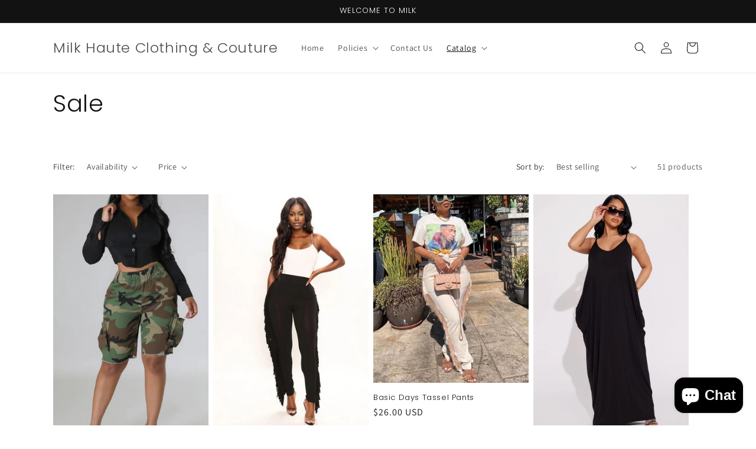

--- FILE ---
content_type: text/html; charset=utf-8
request_url: https://milkhauteboutique.com/collections/sale
body_size: 31671
content:
<!doctype html>
<html class="js" lang="en">
  <head>
    <meta charset="utf-8">
    <meta http-equiv="X-UA-Compatible" content="IE=edge">
    <meta name="viewport" content="width=device-width,initial-scale=1">
    <meta name="theme-color" content="">
    <link rel="canonical" href="https://milkhauteboutique.com/collections/sale"><link rel="icon" type="image/png" href="//milkhauteboutique.com/cdn/shop/files/IMG_5520_1.jpg?crop=center&height=32&v=1712519412&width=32"><link rel="preconnect" href="https://fonts.shopifycdn.com" crossorigin><title>
      Sale
 &ndash; Milk Haute Clothing &amp; Couture </title>

    

    

<meta property="og:site_name" content="Milk Haute Clothing &amp; Couture ">
<meta property="og:url" content="https://milkhauteboutique.com/collections/sale">
<meta property="og:title" content="Sale">
<meta property="og:type" content="website">
<meta property="og:description" content="Milk Haute Clothing &amp; Couture "><meta property="og:image" content="http://milkhauteboutique.com/cdn/shop/collections/image_d362bed5-6610-412d-9c78-787ae83832b0.jpg?v=1707905278">
  <meta property="og:image:secure_url" content="https://milkhauteboutique.com/cdn/shop/collections/image_d362bed5-6610-412d-9c78-787ae83832b0.jpg?v=1707905278">
  <meta property="og:image:width" content="1283">
  <meta property="og:image:height" content="1130"><meta name="twitter:card" content="summary_large_image">
<meta name="twitter:title" content="Sale">
<meta name="twitter:description" content="Milk Haute Clothing &amp; Couture ">


    <script src="//milkhauteboutique.com/cdn/shop/t/14/assets/constants.js?v=132983761750457495441762746071" defer="defer"></script>
    <script src="//milkhauteboutique.com/cdn/shop/t/14/assets/pubsub.js?v=25310214064522200911762746072" defer="defer"></script>
    <script src="//milkhauteboutique.com/cdn/shop/t/14/assets/global.js?v=7301445359237545521762746071" defer="defer"></script>
    <script src="//milkhauteboutique.com/cdn/shop/t/14/assets/details-disclosure.js?v=13653116266235556501762746071" defer="defer"></script>
    <script src="//milkhauteboutique.com/cdn/shop/t/14/assets/details-modal.js?v=25581673532751508451762746071" defer="defer"></script>
    <script src="//milkhauteboutique.com/cdn/shop/t/14/assets/search-form.js?v=133129549252120666541762746072" defer="defer"></script><script src="//milkhauteboutique.com/cdn/shop/t/14/assets/animations.js?v=88693664871331136111762746070" defer="defer"></script><script>window.performance && window.performance.mark && window.performance.mark('shopify.content_for_header.start');</script><meta id="shopify-digital-wallet" name="shopify-digital-wallet" content="/53122760858/digital_wallets/dialog">
<meta name="shopify-checkout-api-token" content="8cf054794ba02cd906a78df822662eac">
<link rel="alternate" type="application/atom+xml" title="Feed" href="/collections/sale.atom" />
<link rel="next" href="/collections/sale?page=2">
<link rel="alternate" type="application/json+oembed" href="https://milkhauteboutique.com/collections/sale.oembed">
<script async="async" src="/checkouts/internal/preloads.js?locale=en-US"></script>
<link rel="preconnect" href="https://shop.app" crossorigin="anonymous">
<script async="async" src="https://shop.app/checkouts/internal/preloads.js?locale=en-US&shop_id=53122760858" crossorigin="anonymous"></script>
<script id="apple-pay-shop-capabilities" type="application/json">{"shopId":53122760858,"countryCode":"US","currencyCode":"USD","merchantCapabilities":["supports3DS"],"merchantId":"gid:\/\/shopify\/Shop\/53122760858","merchantName":"Milk Haute Clothing \u0026 Couture ","requiredBillingContactFields":["postalAddress","email","phone"],"requiredShippingContactFields":["postalAddress","email","phone"],"shippingType":"shipping","supportedNetworks":["visa","masterCard","amex","discover","elo","jcb"],"total":{"type":"pending","label":"Milk Haute Clothing \u0026 Couture ","amount":"1.00"},"shopifyPaymentsEnabled":true,"supportsSubscriptions":true}</script>
<script id="shopify-features" type="application/json">{"accessToken":"8cf054794ba02cd906a78df822662eac","betas":["rich-media-storefront-analytics"],"domain":"milkhauteboutique.com","predictiveSearch":true,"shopId":53122760858,"locale":"en"}</script>
<script>var Shopify = Shopify || {};
Shopify.shop = "milk-haute-clothing-couture.myshopify.com";
Shopify.locale = "en";
Shopify.currency = {"active":"USD","rate":"1.0"};
Shopify.country = "US";
Shopify.theme = {"name":"Updated copy of Updated copy of Dawn","id":147557122202,"schema_name":"Dawn","schema_version":"15.4.0","theme_store_id":887,"role":"main"};
Shopify.theme.handle = "null";
Shopify.theme.style = {"id":null,"handle":null};
Shopify.cdnHost = "milkhauteboutique.com/cdn";
Shopify.routes = Shopify.routes || {};
Shopify.routes.root = "/";</script>
<script type="module">!function(o){(o.Shopify=o.Shopify||{}).modules=!0}(window);</script>
<script>!function(o){function n(){var o=[];function n(){o.push(Array.prototype.slice.apply(arguments))}return n.q=o,n}var t=o.Shopify=o.Shopify||{};t.loadFeatures=n(),t.autoloadFeatures=n()}(window);</script>
<script>
  window.ShopifyPay = window.ShopifyPay || {};
  window.ShopifyPay.apiHost = "shop.app\/pay";
  window.ShopifyPay.redirectState = null;
</script>
<script id="shop-js-analytics" type="application/json">{"pageType":"collection"}</script>
<script defer="defer" async type="module" src="//milkhauteboutique.com/cdn/shopifycloud/shop-js/modules/v2/client.init-shop-cart-sync_C5BV16lS.en.esm.js"></script>
<script defer="defer" async type="module" src="//milkhauteboutique.com/cdn/shopifycloud/shop-js/modules/v2/chunk.common_CygWptCX.esm.js"></script>
<script type="module">
  await import("//milkhauteboutique.com/cdn/shopifycloud/shop-js/modules/v2/client.init-shop-cart-sync_C5BV16lS.en.esm.js");
await import("//milkhauteboutique.com/cdn/shopifycloud/shop-js/modules/v2/chunk.common_CygWptCX.esm.js");

  window.Shopify.SignInWithShop?.initShopCartSync?.({"fedCMEnabled":true,"windoidEnabled":true});

</script>
<script>
  window.Shopify = window.Shopify || {};
  if (!window.Shopify.featureAssets) window.Shopify.featureAssets = {};
  window.Shopify.featureAssets['shop-js'] = {"shop-cart-sync":["modules/v2/client.shop-cart-sync_ZFArdW7E.en.esm.js","modules/v2/chunk.common_CygWptCX.esm.js"],"init-fed-cm":["modules/v2/client.init-fed-cm_CmiC4vf6.en.esm.js","modules/v2/chunk.common_CygWptCX.esm.js"],"shop-button":["modules/v2/client.shop-button_tlx5R9nI.en.esm.js","modules/v2/chunk.common_CygWptCX.esm.js"],"shop-cash-offers":["modules/v2/client.shop-cash-offers_DOA2yAJr.en.esm.js","modules/v2/chunk.common_CygWptCX.esm.js","modules/v2/chunk.modal_D71HUcav.esm.js"],"init-windoid":["modules/v2/client.init-windoid_sURxWdc1.en.esm.js","modules/v2/chunk.common_CygWptCX.esm.js"],"shop-toast-manager":["modules/v2/client.shop-toast-manager_ClPi3nE9.en.esm.js","modules/v2/chunk.common_CygWptCX.esm.js"],"init-shop-email-lookup-coordinator":["modules/v2/client.init-shop-email-lookup-coordinator_B8hsDcYM.en.esm.js","modules/v2/chunk.common_CygWptCX.esm.js"],"init-shop-cart-sync":["modules/v2/client.init-shop-cart-sync_C5BV16lS.en.esm.js","modules/v2/chunk.common_CygWptCX.esm.js"],"avatar":["modules/v2/client.avatar_BTnouDA3.en.esm.js"],"pay-button":["modules/v2/client.pay-button_FdsNuTd3.en.esm.js","modules/v2/chunk.common_CygWptCX.esm.js"],"init-customer-accounts":["modules/v2/client.init-customer-accounts_DxDtT_ad.en.esm.js","modules/v2/client.shop-login-button_C5VAVYt1.en.esm.js","modules/v2/chunk.common_CygWptCX.esm.js","modules/v2/chunk.modal_D71HUcav.esm.js"],"init-shop-for-new-customer-accounts":["modules/v2/client.init-shop-for-new-customer-accounts_ChsxoAhi.en.esm.js","modules/v2/client.shop-login-button_C5VAVYt1.en.esm.js","modules/v2/chunk.common_CygWptCX.esm.js","modules/v2/chunk.modal_D71HUcav.esm.js"],"shop-login-button":["modules/v2/client.shop-login-button_C5VAVYt1.en.esm.js","modules/v2/chunk.common_CygWptCX.esm.js","modules/v2/chunk.modal_D71HUcav.esm.js"],"init-customer-accounts-sign-up":["modules/v2/client.init-customer-accounts-sign-up_CPSyQ0Tj.en.esm.js","modules/v2/client.shop-login-button_C5VAVYt1.en.esm.js","modules/v2/chunk.common_CygWptCX.esm.js","modules/v2/chunk.modal_D71HUcav.esm.js"],"shop-follow-button":["modules/v2/client.shop-follow-button_Cva4Ekp9.en.esm.js","modules/v2/chunk.common_CygWptCX.esm.js","modules/v2/chunk.modal_D71HUcav.esm.js"],"checkout-modal":["modules/v2/client.checkout-modal_BPM8l0SH.en.esm.js","modules/v2/chunk.common_CygWptCX.esm.js","modules/v2/chunk.modal_D71HUcav.esm.js"],"lead-capture":["modules/v2/client.lead-capture_Bi8yE_yS.en.esm.js","modules/v2/chunk.common_CygWptCX.esm.js","modules/v2/chunk.modal_D71HUcav.esm.js"],"shop-login":["modules/v2/client.shop-login_D6lNrXab.en.esm.js","modules/v2/chunk.common_CygWptCX.esm.js","modules/v2/chunk.modal_D71HUcav.esm.js"],"payment-terms":["modules/v2/client.payment-terms_CZxnsJam.en.esm.js","modules/v2/chunk.common_CygWptCX.esm.js","modules/v2/chunk.modal_D71HUcav.esm.js"]};
</script>
<script>(function() {
  var isLoaded = false;
  function asyncLoad() {
    if (isLoaded) return;
    isLoaded = true;
    var urls = ["https:\/\/cdn-bundler.nice-team.net\/app\/js\/bundler.js?shop=milk-haute-clothing-couture.myshopify.com"];
    for (var i = 0; i < urls.length; i++) {
      var s = document.createElement('script');
      s.type = 'text/javascript';
      s.async = true;
      s.src = urls[i];
      var x = document.getElementsByTagName('script')[0];
      x.parentNode.insertBefore(s, x);
    }
  };
  if(window.attachEvent) {
    window.attachEvent('onload', asyncLoad);
  } else {
    window.addEventListener('load', asyncLoad, false);
  }
})();</script>
<script id="__st">var __st={"a":53122760858,"offset":-21600,"reqid":"9ec81c5b-1c91-48ec-82c0-2c69cd63a200-1768635302","pageurl":"milkhauteboutique.com\/collections\/sale","u":"93bfce27958e","p":"collection","rtyp":"collection","rid":290869411994};</script>
<script>window.ShopifyPaypalV4VisibilityTracking = true;</script>
<script id="captcha-bootstrap">!function(){'use strict';const t='contact',e='account',n='new_comment',o=[[t,t],['blogs',n],['comments',n],[t,'customer']],c=[[e,'customer_login'],[e,'guest_login'],[e,'recover_customer_password'],[e,'create_customer']],r=t=>t.map((([t,e])=>`form[action*='/${t}']:not([data-nocaptcha='true']) input[name='form_type'][value='${e}']`)).join(','),a=t=>()=>t?[...document.querySelectorAll(t)].map((t=>t.form)):[];function s(){const t=[...o],e=r(t);return a(e)}const i='password',u='form_key',d=['recaptcha-v3-token','g-recaptcha-response','h-captcha-response',i],f=()=>{try{return window.sessionStorage}catch{return}},m='__shopify_v',_=t=>t.elements[u];function p(t,e,n=!1){try{const o=window.sessionStorage,c=JSON.parse(o.getItem(e)),{data:r}=function(t){const{data:e,action:n}=t;return t[m]||n?{data:e,action:n}:{data:t,action:n}}(c);for(const[e,n]of Object.entries(r))t.elements[e]&&(t.elements[e].value=n);n&&o.removeItem(e)}catch(o){console.error('form repopulation failed',{error:o})}}const l='form_type',E='cptcha';function T(t){t.dataset[E]=!0}const w=window,h=w.document,L='Shopify',v='ce_forms',y='captcha';let A=!1;((t,e)=>{const n=(g='f06e6c50-85a8-45c8-87d0-21a2b65856fe',I='https://cdn.shopify.com/shopifycloud/storefront-forms-hcaptcha/ce_storefront_forms_captcha_hcaptcha.v1.5.2.iife.js',D={infoText:'Protected by hCaptcha',privacyText:'Privacy',termsText:'Terms'},(t,e,n)=>{const o=w[L][v],c=o.bindForm;if(c)return c(t,g,e,D).then(n);var r;o.q.push([[t,g,e,D],n]),r=I,A||(h.body.append(Object.assign(h.createElement('script'),{id:'captcha-provider',async:!0,src:r})),A=!0)});var g,I,D;w[L]=w[L]||{},w[L][v]=w[L][v]||{},w[L][v].q=[],w[L][y]=w[L][y]||{},w[L][y].protect=function(t,e){n(t,void 0,e),T(t)},Object.freeze(w[L][y]),function(t,e,n,w,h,L){const[v,y,A,g]=function(t,e,n){const i=e?o:[],u=t?c:[],d=[...i,...u],f=r(d),m=r(i),_=r(d.filter((([t,e])=>n.includes(e))));return[a(f),a(m),a(_),s()]}(w,h,L),I=t=>{const e=t.target;return e instanceof HTMLFormElement?e:e&&e.form},D=t=>v().includes(t);t.addEventListener('submit',(t=>{const e=I(t);if(!e)return;const n=D(e)&&!e.dataset.hcaptchaBound&&!e.dataset.recaptchaBound,o=_(e),c=g().includes(e)&&(!o||!o.value);(n||c)&&t.preventDefault(),c&&!n&&(function(t){try{if(!f())return;!function(t){const e=f();if(!e)return;const n=_(t);if(!n)return;const o=n.value;o&&e.removeItem(o)}(t);const e=Array.from(Array(32),(()=>Math.random().toString(36)[2])).join('');!function(t,e){_(t)||t.append(Object.assign(document.createElement('input'),{type:'hidden',name:u})),t.elements[u].value=e}(t,e),function(t,e){const n=f();if(!n)return;const o=[...t.querySelectorAll(`input[type='${i}']`)].map((({name:t})=>t)),c=[...d,...o],r={};for(const[a,s]of new FormData(t).entries())c.includes(a)||(r[a]=s);n.setItem(e,JSON.stringify({[m]:1,action:t.action,data:r}))}(t,e)}catch(e){console.error('failed to persist form',e)}}(e),e.submit())}));const S=(t,e)=>{t&&!t.dataset[E]&&(n(t,e.some((e=>e===t))),T(t))};for(const o of['focusin','change'])t.addEventListener(o,(t=>{const e=I(t);D(e)&&S(e,y())}));const B=e.get('form_key'),M=e.get(l),P=B&&M;t.addEventListener('DOMContentLoaded',(()=>{const t=y();if(P)for(const e of t)e.elements[l].value===M&&p(e,B);[...new Set([...A(),...v().filter((t=>'true'===t.dataset.shopifyCaptcha))])].forEach((e=>S(e,t)))}))}(h,new URLSearchParams(w.location.search),n,t,e,['guest_login'])})(!0,!0)}();</script>
<script integrity="sha256-4kQ18oKyAcykRKYeNunJcIwy7WH5gtpwJnB7kiuLZ1E=" data-source-attribution="shopify.loadfeatures" defer="defer" src="//milkhauteboutique.com/cdn/shopifycloud/storefront/assets/storefront/load_feature-a0a9edcb.js" crossorigin="anonymous"></script>
<script crossorigin="anonymous" defer="defer" src="//milkhauteboutique.com/cdn/shopifycloud/storefront/assets/shopify_pay/storefront-65b4c6d7.js?v=20250812"></script>
<script data-source-attribution="shopify.dynamic_checkout.dynamic.init">var Shopify=Shopify||{};Shopify.PaymentButton=Shopify.PaymentButton||{isStorefrontPortableWallets:!0,init:function(){window.Shopify.PaymentButton.init=function(){};var t=document.createElement("script");t.src="https://milkhauteboutique.com/cdn/shopifycloud/portable-wallets/latest/portable-wallets.en.js",t.type="module",document.head.appendChild(t)}};
</script>
<script data-source-attribution="shopify.dynamic_checkout.buyer_consent">
  function portableWalletsHideBuyerConsent(e){var t=document.getElementById("shopify-buyer-consent"),n=document.getElementById("shopify-subscription-policy-button");t&&n&&(t.classList.add("hidden"),t.setAttribute("aria-hidden","true"),n.removeEventListener("click",e))}function portableWalletsShowBuyerConsent(e){var t=document.getElementById("shopify-buyer-consent"),n=document.getElementById("shopify-subscription-policy-button");t&&n&&(t.classList.remove("hidden"),t.removeAttribute("aria-hidden"),n.addEventListener("click",e))}window.Shopify?.PaymentButton&&(window.Shopify.PaymentButton.hideBuyerConsent=portableWalletsHideBuyerConsent,window.Shopify.PaymentButton.showBuyerConsent=portableWalletsShowBuyerConsent);
</script>
<script data-source-attribution="shopify.dynamic_checkout.cart.bootstrap">document.addEventListener("DOMContentLoaded",(function(){function t(){return document.querySelector("shopify-accelerated-checkout-cart, shopify-accelerated-checkout")}if(t())Shopify.PaymentButton.init();else{new MutationObserver((function(e,n){t()&&(Shopify.PaymentButton.init(),n.disconnect())})).observe(document.body,{childList:!0,subtree:!0})}}));
</script>
<link id="shopify-accelerated-checkout-styles" rel="stylesheet" media="screen" href="https://milkhauteboutique.com/cdn/shopifycloud/portable-wallets/latest/accelerated-checkout-backwards-compat.css" crossorigin="anonymous">
<style id="shopify-accelerated-checkout-cart">
        #shopify-buyer-consent {
  margin-top: 1em;
  display: inline-block;
  width: 100%;
}

#shopify-buyer-consent.hidden {
  display: none;
}

#shopify-subscription-policy-button {
  background: none;
  border: none;
  padding: 0;
  text-decoration: underline;
  font-size: inherit;
  cursor: pointer;
}

#shopify-subscription-policy-button::before {
  box-shadow: none;
}

      </style>
<script id="sections-script" data-sections="header" defer="defer" src="//milkhauteboutique.com/cdn/shop/t/14/compiled_assets/scripts.js?v=354"></script>
<script>window.performance && window.performance.mark && window.performance.mark('shopify.content_for_header.end');</script>


    <style data-shopify>
      @font-face {
  font-family: Assistant;
  font-weight: 400;
  font-style: normal;
  font-display: swap;
  src: url("//milkhauteboutique.com/cdn/fonts/assistant/assistant_n4.9120912a469cad1cc292572851508ca49d12e768.woff2") format("woff2"),
       url("//milkhauteboutique.com/cdn/fonts/assistant/assistant_n4.6e9875ce64e0fefcd3f4446b7ec9036b3ddd2985.woff") format("woff");
}

      @font-face {
  font-family: Assistant;
  font-weight: 700;
  font-style: normal;
  font-display: swap;
  src: url("//milkhauteboutique.com/cdn/fonts/assistant/assistant_n7.bf44452348ec8b8efa3aa3068825305886b1c83c.woff2") format("woff2"),
       url("//milkhauteboutique.com/cdn/fonts/assistant/assistant_n7.0c887fee83f6b3bda822f1150b912c72da0f7b64.woff") format("woff");
}

      
      
      @font-face {
  font-family: Poppins;
  font-weight: 300;
  font-style: normal;
  font-display: swap;
  src: url("//milkhauteboutique.com/cdn/fonts/poppins/poppins_n3.05f58335c3209cce17da4f1f1ab324ebe2982441.woff2") format("woff2"),
       url("//milkhauteboutique.com/cdn/fonts/poppins/poppins_n3.6971368e1f131d2c8ff8e3a44a36b577fdda3ff5.woff") format("woff");
}


      
        :root,
        .color-scheme-1 {
          --color-background: 255,255,255;
        
          --gradient-background: #FFFFFF;
        

        

        --color-foreground: 18,18,18;
        --color-background-contrast: 191,191,191;
        --color-shadow: 18,18,18;
        --color-button: 18,18,18;
        --color-button-text: 255,255,255;
        --color-secondary-button: 255,255,255;
        --color-secondary-button-text: 18,18,18;
        --color-link: 18,18,18;
        --color-badge-foreground: 18,18,18;
        --color-badge-background: 255,255,255;
        --color-badge-border: 18,18,18;
        --payment-terms-background-color: rgb(255 255 255);
      }
      
        
        .color-scheme-2 {
          --color-background: 243,243,243;
        
          --gradient-background: #F3F3F3;
        

        

        --color-foreground: 18,18,18;
        --color-background-contrast: 179,179,179;
        --color-shadow: 18,18,18;
        --color-button: 18,18,18;
        --color-button-text: 243,243,243;
        --color-secondary-button: 243,243,243;
        --color-secondary-button-text: 18,18,18;
        --color-link: 18,18,18;
        --color-badge-foreground: 18,18,18;
        --color-badge-background: 243,243,243;
        --color-badge-border: 18,18,18;
        --payment-terms-background-color: rgb(243 243 243);
      }
      
        
        .color-scheme-3 {
          --color-background: 36,40,51;
        
          --gradient-background: #242833;
        

        

        --color-foreground: 255,255,255;
        --color-background-contrast: 47,52,66;
        --color-shadow: 18,18,18;
        --color-button: 255,255,255;
        --color-button-text: 0,0,0;
        --color-secondary-button: 36,40,51;
        --color-secondary-button-text: 255,255,255;
        --color-link: 255,255,255;
        --color-badge-foreground: 255,255,255;
        --color-badge-background: 36,40,51;
        --color-badge-border: 255,255,255;
        --payment-terms-background-color: rgb(36 40 51);
      }
      
        
        .color-scheme-4 {
          --color-background: 18,18,18;
        
          --gradient-background: #121212;
        

        

        --color-foreground: 255,255,255;
        --color-background-contrast: 146,146,146;
        --color-shadow: 18,18,18;
        --color-button: 255,255,255;
        --color-button-text: 18,18,18;
        --color-secondary-button: 18,18,18;
        --color-secondary-button-text: 255,255,255;
        --color-link: 255,255,255;
        --color-badge-foreground: 255,255,255;
        --color-badge-background: 18,18,18;
        --color-badge-border: 255,255,255;
        --payment-terms-background-color: rgb(18 18 18);
      }
      
        
        .color-scheme-5 {
          --color-background: 51,79,180;
        
          --gradient-background: #334FB4;
        

        

        --color-foreground: 255,255,255;
        --color-background-contrast: 23,35,81;
        --color-shadow: 18,18,18;
        --color-button: 255,255,255;
        --color-button-text: 51,79,180;
        --color-secondary-button: 51,79,180;
        --color-secondary-button-text: 255,255,255;
        --color-link: 255,255,255;
        --color-badge-foreground: 255,255,255;
        --color-badge-background: 51,79,180;
        --color-badge-border: 255,255,255;
        --payment-terms-background-color: rgb(51 79 180);
      }
      

      body, .color-scheme-1, .color-scheme-2, .color-scheme-3, .color-scheme-4, .color-scheme-5 {
        color: rgba(var(--color-foreground), 0.75);
        background-color: rgb(var(--color-background));
      }

      :root {
        --font-body-family: Assistant, sans-serif;
        --font-body-style: normal;
        --font-body-weight: 400;
        --font-body-weight-bold: 700;

        --font-heading-family: Poppins, sans-serif;
        --font-heading-style: normal;
        --font-heading-weight: 300;

        --font-body-scale: 1.0;
        --font-heading-scale: 1.0;

        --media-padding: px;
        --media-border-opacity: 0.05;
        --media-border-width: 1px;
        --media-radius: 0px;
        --media-shadow-opacity: 0.0;
        --media-shadow-horizontal-offset: 0px;
        --media-shadow-vertical-offset: 4px;
        --media-shadow-blur-radius: 5px;
        --media-shadow-visible: 0;

        --page-width: 120rem;
        --page-width-margin: 0rem;

        --product-card-image-padding: 0.0rem;
        --product-card-corner-radius: 0.0rem;
        --product-card-text-alignment: left;
        --product-card-border-width: 0.0rem;
        --product-card-border-opacity: 0.1;
        --product-card-shadow-opacity: 0.0;
        --product-card-shadow-visible: 0;
        --product-card-shadow-horizontal-offset: 0.0rem;
        --product-card-shadow-vertical-offset: 0.4rem;
        --product-card-shadow-blur-radius: 0.5rem;

        --collection-card-image-padding: 0.0rem;
        --collection-card-corner-radius: 0.0rem;
        --collection-card-text-alignment: center;
        --collection-card-border-width: 0.0rem;
        --collection-card-border-opacity: 0.1;
        --collection-card-shadow-opacity: 0.0;
        --collection-card-shadow-visible: 0;
        --collection-card-shadow-horizontal-offset: 0.0rem;
        --collection-card-shadow-vertical-offset: 0.4rem;
        --collection-card-shadow-blur-radius: 0.5rem;

        --blog-card-image-padding: 0.0rem;
        --blog-card-corner-radius: 0.0rem;
        --blog-card-text-alignment: left;
        --blog-card-border-width: 0.0rem;
        --blog-card-border-opacity: 0.1;
        --blog-card-shadow-opacity: 0.0;
        --blog-card-shadow-visible: 0;
        --blog-card-shadow-horizontal-offset: 0.0rem;
        --blog-card-shadow-vertical-offset: 0.4rem;
        --blog-card-shadow-blur-radius: 0.5rem;

        --badge-corner-radius: 4.0rem;

        --popup-border-width: 1px;
        --popup-border-opacity: 0.1;
        --popup-corner-radius: 0px;
        --popup-shadow-opacity: 0.0;
        --popup-shadow-horizontal-offset: 0px;
        --popup-shadow-vertical-offset: 4px;
        --popup-shadow-blur-radius: 5px;

        --drawer-border-width: 1px;
        --drawer-border-opacity: 0.1;
        --drawer-shadow-opacity: 0.0;
        --drawer-shadow-horizontal-offset: 0px;
        --drawer-shadow-vertical-offset: 4px;
        --drawer-shadow-blur-radius: 5px;

        --spacing-sections-desktop: 0px;
        --spacing-sections-mobile: 0px;

        --grid-desktop-vertical-spacing: 8px;
        --grid-desktop-horizontal-spacing: 8px;
        --grid-mobile-vertical-spacing: 4px;
        --grid-mobile-horizontal-spacing: 4px;

        --text-boxes-border-opacity: 0.1;
        --text-boxes-border-width: 0px;
        --text-boxes-radius: 0px;
        --text-boxes-shadow-opacity: 0.0;
        --text-boxes-shadow-visible: 0;
        --text-boxes-shadow-horizontal-offset: 0px;
        --text-boxes-shadow-vertical-offset: 4px;
        --text-boxes-shadow-blur-radius: 5px;

        --buttons-radius: 0px;
        --buttons-radius-outset: 0px;
        --buttons-border-width: 1px;
        --buttons-border-opacity: 1.0;
        --buttons-shadow-opacity: 0.0;
        --buttons-shadow-visible: 0;
        --buttons-shadow-horizontal-offset: 0px;
        --buttons-shadow-vertical-offset: 4px;
        --buttons-shadow-blur-radius: 5px;
        --buttons-border-offset: 0px;

        --inputs-radius: 0px;
        --inputs-border-width: 1px;
        --inputs-border-opacity: 0.55;
        --inputs-shadow-opacity: 0.0;
        --inputs-shadow-horizontal-offset: 0px;
        --inputs-margin-offset: 0px;
        --inputs-shadow-vertical-offset: 4px;
        --inputs-shadow-blur-radius: 5px;
        --inputs-radius-outset: 0px;

        --variant-pills-radius: 40px;
        --variant-pills-border-width: 1px;
        --variant-pills-border-opacity: 0.55;
        --variant-pills-shadow-opacity: 0.0;
        --variant-pills-shadow-horizontal-offset: 0px;
        --variant-pills-shadow-vertical-offset: 4px;
        --variant-pills-shadow-blur-radius: 5px;
      }

      *,
      *::before,
      *::after {
        box-sizing: inherit;
      }

      html {
        box-sizing: border-box;
        font-size: calc(var(--font-body-scale) * 62.5%);
        height: 100%;
      }

      body {
        display: grid;
        grid-template-rows: auto auto 1fr auto;
        grid-template-columns: 100%;
        min-height: 100%;
        margin: 0;
        font-size: 1.5rem;
        letter-spacing: 0.06rem;
        line-height: calc(1 + 0.8 / var(--font-body-scale));
        font-family: var(--font-body-family);
        font-style: var(--font-body-style);
        font-weight: var(--font-body-weight);
      }

      @media screen and (min-width: 750px) {
        body {
          font-size: 1.6rem;
        }
      }
    </style>

    <link href="//milkhauteboutique.com/cdn/shop/t/14/assets/base.css?v=159841507637079171801762746070" rel="stylesheet" type="text/css" media="all" />
    <link rel="stylesheet" href="//milkhauteboutique.com/cdn/shop/t/14/assets/component-cart-items.css?v=13033300910818915211762746070" media="print" onload="this.media='all'">
      <link rel="preload" as="font" href="//milkhauteboutique.com/cdn/fonts/assistant/assistant_n4.9120912a469cad1cc292572851508ca49d12e768.woff2" type="font/woff2" crossorigin>
      

      <link rel="preload" as="font" href="//milkhauteboutique.com/cdn/fonts/poppins/poppins_n3.05f58335c3209cce17da4f1f1ab324ebe2982441.woff2" type="font/woff2" crossorigin>
      
<link
        rel="stylesheet"
        href="//milkhauteboutique.com/cdn/shop/t/14/assets/component-predictive-search.css?v=118923337488134913561762746071"
        media="print"
        onload="this.media='all'"
      ><script>
      if (Shopify.designMode) {
        document.documentElement.classList.add('shopify-design-mode');
      }
    </script>
  <script src="https://cdn.shopify.com/extensions/7bc9bb47-adfa-4267-963e-cadee5096caf/inbox-1252/assets/inbox-chat-loader.js" type="text/javascript" defer="defer"></script>
<link href="https://monorail-edge.shopifysvc.com" rel="dns-prefetch">
<script>(function(){if ("sendBeacon" in navigator && "performance" in window) {try {var session_token_from_headers = performance.getEntriesByType('navigation')[0].serverTiming.find(x => x.name == '_s').description;} catch {var session_token_from_headers = undefined;}var session_cookie_matches = document.cookie.match(/_shopify_s=([^;]*)/);var session_token_from_cookie = session_cookie_matches && session_cookie_matches.length === 2 ? session_cookie_matches[1] : "";var session_token = session_token_from_headers || session_token_from_cookie || "";function handle_abandonment_event(e) {var entries = performance.getEntries().filter(function(entry) {return /monorail-edge.shopifysvc.com/.test(entry.name);});if (!window.abandonment_tracked && entries.length === 0) {window.abandonment_tracked = true;var currentMs = Date.now();var navigation_start = performance.timing.navigationStart;var payload = {shop_id: 53122760858,url: window.location.href,navigation_start,duration: currentMs - navigation_start,session_token,page_type: "collection"};window.navigator.sendBeacon("https://monorail-edge.shopifysvc.com/v1/produce", JSON.stringify({schema_id: "online_store_buyer_site_abandonment/1.1",payload: payload,metadata: {event_created_at_ms: currentMs,event_sent_at_ms: currentMs}}));}}window.addEventListener('pagehide', handle_abandonment_event);}}());</script>
<script id="web-pixels-manager-setup">(function e(e,d,r,n,o){if(void 0===o&&(o={}),!Boolean(null===(a=null===(i=window.Shopify)||void 0===i?void 0:i.analytics)||void 0===a?void 0:a.replayQueue)){var i,a;window.Shopify=window.Shopify||{};var t=window.Shopify;t.analytics=t.analytics||{};var s=t.analytics;s.replayQueue=[],s.publish=function(e,d,r){return s.replayQueue.push([e,d,r]),!0};try{self.performance.mark("wpm:start")}catch(e){}var l=function(){var e={modern:/Edge?\/(1{2}[4-9]|1[2-9]\d|[2-9]\d{2}|\d{4,})\.\d+(\.\d+|)|Firefox\/(1{2}[4-9]|1[2-9]\d|[2-9]\d{2}|\d{4,})\.\d+(\.\d+|)|Chrom(ium|e)\/(9{2}|\d{3,})\.\d+(\.\d+|)|(Maci|X1{2}).+ Version\/(15\.\d+|(1[6-9]|[2-9]\d|\d{3,})\.\d+)([,.]\d+|)( \(\w+\)|)( Mobile\/\w+|) Safari\/|Chrome.+OPR\/(9{2}|\d{3,})\.\d+\.\d+|(CPU[ +]OS|iPhone[ +]OS|CPU[ +]iPhone|CPU IPhone OS|CPU iPad OS)[ +]+(15[._]\d+|(1[6-9]|[2-9]\d|\d{3,})[._]\d+)([._]\d+|)|Android:?[ /-](13[3-9]|1[4-9]\d|[2-9]\d{2}|\d{4,})(\.\d+|)(\.\d+|)|Android.+Firefox\/(13[5-9]|1[4-9]\d|[2-9]\d{2}|\d{4,})\.\d+(\.\d+|)|Android.+Chrom(ium|e)\/(13[3-9]|1[4-9]\d|[2-9]\d{2}|\d{4,})\.\d+(\.\d+|)|SamsungBrowser\/([2-9]\d|\d{3,})\.\d+/,legacy:/Edge?\/(1[6-9]|[2-9]\d|\d{3,})\.\d+(\.\d+|)|Firefox\/(5[4-9]|[6-9]\d|\d{3,})\.\d+(\.\d+|)|Chrom(ium|e)\/(5[1-9]|[6-9]\d|\d{3,})\.\d+(\.\d+|)([\d.]+$|.*Safari\/(?![\d.]+ Edge\/[\d.]+$))|(Maci|X1{2}).+ Version\/(10\.\d+|(1[1-9]|[2-9]\d|\d{3,})\.\d+)([,.]\d+|)( \(\w+\)|)( Mobile\/\w+|) Safari\/|Chrome.+OPR\/(3[89]|[4-9]\d|\d{3,})\.\d+\.\d+|(CPU[ +]OS|iPhone[ +]OS|CPU[ +]iPhone|CPU IPhone OS|CPU iPad OS)[ +]+(10[._]\d+|(1[1-9]|[2-9]\d|\d{3,})[._]\d+)([._]\d+|)|Android:?[ /-](13[3-9]|1[4-9]\d|[2-9]\d{2}|\d{4,})(\.\d+|)(\.\d+|)|Mobile Safari.+OPR\/([89]\d|\d{3,})\.\d+\.\d+|Android.+Firefox\/(13[5-9]|1[4-9]\d|[2-9]\d{2}|\d{4,})\.\d+(\.\d+|)|Android.+Chrom(ium|e)\/(13[3-9]|1[4-9]\d|[2-9]\d{2}|\d{4,})\.\d+(\.\d+|)|Android.+(UC? ?Browser|UCWEB|U3)[ /]?(15\.([5-9]|\d{2,})|(1[6-9]|[2-9]\d|\d{3,})\.\d+)\.\d+|SamsungBrowser\/(5\.\d+|([6-9]|\d{2,})\.\d+)|Android.+MQ{2}Browser\/(14(\.(9|\d{2,})|)|(1[5-9]|[2-9]\d|\d{3,})(\.\d+|))(\.\d+|)|K[Aa][Ii]OS\/(3\.\d+|([4-9]|\d{2,})\.\d+)(\.\d+|)/},d=e.modern,r=e.legacy,n=navigator.userAgent;return n.match(d)?"modern":n.match(r)?"legacy":"unknown"}(),u="modern"===l?"modern":"legacy",c=(null!=n?n:{modern:"",legacy:""})[u],f=function(e){return[e.baseUrl,"/wpm","/b",e.hashVersion,"modern"===e.buildTarget?"m":"l",".js"].join("")}({baseUrl:d,hashVersion:r,buildTarget:u}),m=function(e){var d=e.version,r=e.bundleTarget,n=e.surface,o=e.pageUrl,i=e.monorailEndpoint;return{emit:function(e){var a=e.status,t=e.errorMsg,s=(new Date).getTime(),l=JSON.stringify({metadata:{event_sent_at_ms:s},events:[{schema_id:"web_pixels_manager_load/3.1",payload:{version:d,bundle_target:r,page_url:o,status:a,surface:n,error_msg:t},metadata:{event_created_at_ms:s}}]});if(!i)return console&&console.warn&&console.warn("[Web Pixels Manager] No Monorail endpoint provided, skipping logging."),!1;try{return self.navigator.sendBeacon.bind(self.navigator)(i,l)}catch(e){}var u=new XMLHttpRequest;try{return u.open("POST",i,!0),u.setRequestHeader("Content-Type","text/plain"),u.send(l),!0}catch(e){return console&&console.warn&&console.warn("[Web Pixels Manager] Got an unhandled error while logging to Monorail."),!1}}}}({version:r,bundleTarget:l,surface:e.surface,pageUrl:self.location.href,monorailEndpoint:e.monorailEndpoint});try{o.browserTarget=l,function(e){var d=e.src,r=e.async,n=void 0===r||r,o=e.onload,i=e.onerror,a=e.sri,t=e.scriptDataAttributes,s=void 0===t?{}:t,l=document.createElement("script"),u=document.querySelector("head"),c=document.querySelector("body");if(l.async=n,l.src=d,a&&(l.integrity=a,l.crossOrigin="anonymous"),s)for(var f in s)if(Object.prototype.hasOwnProperty.call(s,f))try{l.dataset[f]=s[f]}catch(e){}if(o&&l.addEventListener("load",o),i&&l.addEventListener("error",i),u)u.appendChild(l);else{if(!c)throw new Error("Did not find a head or body element to append the script");c.appendChild(l)}}({src:f,async:!0,onload:function(){if(!function(){var e,d;return Boolean(null===(d=null===(e=window.Shopify)||void 0===e?void 0:e.analytics)||void 0===d?void 0:d.initialized)}()){var d=window.webPixelsManager.init(e)||void 0;if(d){var r=window.Shopify.analytics;r.replayQueue.forEach((function(e){var r=e[0],n=e[1],o=e[2];d.publishCustomEvent(r,n,o)})),r.replayQueue=[],r.publish=d.publishCustomEvent,r.visitor=d.visitor,r.initialized=!0}}},onerror:function(){return m.emit({status:"failed",errorMsg:"".concat(f," has failed to load")})},sri:function(e){var d=/^sha384-[A-Za-z0-9+/=]+$/;return"string"==typeof e&&d.test(e)}(c)?c:"",scriptDataAttributes:o}),m.emit({status:"loading"})}catch(e){m.emit({status:"failed",errorMsg:(null==e?void 0:e.message)||"Unknown error"})}}})({shopId: 53122760858,storefrontBaseUrl: "https://milkhauteboutique.com",extensionsBaseUrl: "https://extensions.shopifycdn.com/cdn/shopifycloud/web-pixels-manager",monorailEndpoint: "https://monorail-edge.shopifysvc.com/unstable/produce_batch",surface: "storefront-renderer",enabledBetaFlags: ["2dca8a86"],webPixelsConfigList: [{"id":"921665690","configuration":"{\"pixelCode\":\"CVNDOSJC77UDG839VDBG\"}","eventPayloadVersion":"v1","runtimeContext":"STRICT","scriptVersion":"22e92c2ad45662f435e4801458fb78cc","type":"APP","apiClientId":4383523,"privacyPurposes":["ANALYTICS","MARKETING","SALE_OF_DATA"],"dataSharingAdjustments":{"protectedCustomerApprovalScopes":["read_customer_address","read_customer_email","read_customer_name","read_customer_personal_data","read_customer_phone"]}},{"id":"shopify-app-pixel","configuration":"{}","eventPayloadVersion":"v1","runtimeContext":"STRICT","scriptVersion":"0450","apiClientId":"shopify-pixel","type":"APP","privacyPurposes":["ANALYTICS","MARKETING"]},{"id":"shopify-custom-pixel","eventPayloadVersion":"v1","runtimeContext":"LAX","scriptVersion":"0450","apiClientId":"shopify-pixel","type":"CUSTOM","privacyPurposes":["ANALYTICS","MARKETING"]}],isMerchantRequest: false,initData: {"shop":{"name":"Milk Haute Clothing \u0026 Couture ","paymentSettings":{"currencyCode":"USD"},"myshopifyDomain":"milk-haute-clothing-couture.myshopify.com","countryCode":"US","storefrontUrl":"https:\/\/milkhauteboutique.com"},"customer":null,"cart":null,"checkout":null,"productVariants":[],"purchasingCompany":null},},"https://milkhauteboutique.com/cdn","fcfee988w5aeb613cpc8e4bc33m6693e112",{"modern":"","legacy":""},{"shopId":"53122760858","storefrontBaseUrl":"https:\/\/milkhauteboutique.com","extensionBaseUrl":"https:\/\/extensions.shopifycdn.com\/cdn\/shopifycloud\/web-pixels-manager","surface":"storefront-renderer","enabledBetaFlags":"[\"2dca8a86\"]","isMerchantRequest":"false","hashVersion":"fcfee988w5aeb613cpc8e4bc33m6693e112","publish":"custom","events":"[[\"page_viewed\",{}],[\"collection_viewed\",{\"collection\":{\"id\":\"290869411994\",\"title\":\"Sale\",\"productVariants\":[{\"price\":{\"amount\":44.0,\"currencyCode\":\"USD\"},\"product\":{\"title\":\"Camo Soldier Bermuda Shorts\",\"vendor\":\"Milk Haute Clothing \u0026 Couture\",\"id\":\"8204233212058\",\"untranslatedTitle\":\"Camo Soldier Bermuda Shorts\",\"url\":\"\/products\/camo-soldier-bermuda-shorts\",\"type\":\"\"},\"id\":\"44832148750490\",\"image\":{\"src\":\"\/\/milkhauteboutique.com\/cdn\/shop\/files\/FullSizeRender_ff7dadec-4437-42c8-8d05-e9a131f83898.jpg?v=1714608530\"},\"sku\":\"\",\"title\":\"Small\",\"untranslatedTitle\":\"Small\"},{\"price\":{\"amount\":15.0,\"currencyCode\":\"USD\"},\"product\":{\"title\":\"Tasseled Black leggings\",\"vendor\":\"Milk Haute Clothing \u0026 Couture\",\"id\":\"8077124599962\",\"untranslatedTitle\":\"Tasseled Black leggings\",\"url\":\"\/products\/tasseled-black-leggings\",\"type\":\"\"},\"id\":\"44518428082330\",\"image\":{\"src\":\"\/\/milkhauteboutique.com\/cdn\/shop\/files\/IMG-4071.jpg?v=1709677230\"},\"sku\":\"\",\"title\":\"Small\",\"untranslatedTitle\":\"Small\"},{\"price\":{\"amount\":26.0,\"currencyCode\":\"USD\"},\"product\":{\"title\":\"Basic Days Tassel Pants\",\"vendor\":\"Milk Haute Clothing \u0026 Couture\",\"id\":\"8068385702042\",\"untranslatedTitle\":\"Basic Days Tassel Pants\",\"url\":\"\/products\/basic-days-tassel-pants\",\"type\":\"\"},\"id\":\"44517074370714\",\"image\":{\"src\":\"\/\/milkhauteboutique.com\/cdn\/shop\/files\/0D1BA7DC-39AD-4993-B103-CC41099BC2F7.jpg?v=1709199785\"},\"sku\":\"\",\"title\":\"Small\",\"untranslatedTitle\":\"Small\"},{\"price\":{\"amount\":25.0,\"currencyCode\":\"USD\"},\"product\":{\"title\":\"All Black Maxi Dress\",\"vendor\":\"Milk Haute Clothing \u0026 Couture\",\"id\":\"8089787760794\",\"untranslatedTitle\":\"All Black Maxi Dress\",\"url\":\"\/products\/all-black-maxi-dress\",\"type\":\"\"},\"id\":\"44555217666202\",\"image\":{\"src\":\"\/\/milkhauteboutique.com\/cdn\/shop\/files\/IMG-4321.heic?v=1710564978\"},\"sku\":\"\",\"title\":\"Small\",\"untranslatedTitle\":\"Small\"},{\"price\":{\"amount\":40.0,\"currencyCode\":\"USD\"},\"product\":{\"title\":\"Presha Crochet Dress (Black)\",\"vendor\":\"Milk Haute Clothing \u0026 Couture\",\"id\":\"8252576923802\",\"untranslatedTitle\":\"Presha Crochet Dress (Black)\",\"url\":\"\/products\/presha-crochet-dress-black\",\"type\":\"\"},\"id\":\"44958810669210\",\"image\":{\"src\":\"\/\/milkhauteboutique.com\/cdn\/shop\/files\/98BBC21D-86DB-4100-891F-F39498DC000A.jpg?v=1717134612\"},\"sku\":\"\",\"title\":\"Small\",\"untranslatedTitle\":\"Small\"},{\"price\":{\"amount\":30.0,\"currencyCode\":\"USD\"},\"product\":{\"title\":\"Black on Black Short Set\",\"vendor\":\"Milk Haute Clothing \u0026 Couture\",\"id\":\"8085847081114\",\"untranslatedTitle\":\"Black on Black Short Set\",\"url\":\"\/products\/black-on-black-short-set\",\"type\":\"\"},\"id\":\"44541436035226\",\"image\":{\"src\":\"\/\/milkhauteboutique.com\/cdn\/shop\/files\/FullSizeRender_af21521d-4a03-4c93-874f-b80d404984fe.jpg?v=1710353160\"},\"sku\":\"\",\"title\":\"Small\",\"untranslatedTitle\":\"Small\"},{\"price\":{\"amount\":20.0,\"currencyCode\":\"USD\"},\"product\":{\"title\":\"A Simple Black Dress\",\"vendor\":\"Milk Haute Clothing \u0026 Couture\",\"id\":\"8085022769306\",\"untranslatedTitle\":\"A Simple Black Dress\",\"url\":\"\/products\/a-simple-black-dress\",\"type\":\"\"},\"id\":\"44539009826970\",\"image\":{\"src\":\"\/\/milkhauteboutique.com\/cdn\/shop\/files\/E7DF1F32-A2B1-4468-BD8A-6E79657D7280.jpg?v=1710308889\"},\"sku\":\"\",\"title\":\"Small\",\"untranslatedTitle\":\"Small\"},{\"price\":{\"amount\":8.0,\"currencyCode\":\"USD\"},\"product\":{\"title\":\"Black and White Romper\",\"vendor\":\"Milk Haute Clothing \u0026 Couture\",\"id\":\"8091752169626\",\"untranslatedTitle\":\"Black and White Romper\",\"url\":\"\/products\/black-and-white-romper\",\"type\":\"\"},\"id\":\"44560493052058\",\"image\":{\"src\":\"\/\/milkhauteboutique.com\/cdn\/shop\/files\/CE67A974-0D2A-471F-8179-430D4F22CF15.jpg?v=1710634987\"},\"sku\":\"\",\"title\":\"Small\",\"untranslatedTitle\":\"Small\"},{\"price\":{\"amount\":10.0,\"currencyCode\":\"USD\"},\"product\":{\"title\":\"Summer is Golden\",\"vendor\":\"Milk Haute Clothing \u0026 Couture\",\"id\":\"8101009883290\",\"untranslatedTitle\":\"Summer is Golden\",\"url\":\"\/products\/summer-is-golden\",\"type\":\"\"},\"id\":\"44592869802138\",\"image\":{\"src\":\"\/\/milkhauteboutique.com\/cdn\/shop\/files\/B141C62D-DF63-4453-99EA-A6B22C597F00.jpg?v=1711514094\"},\"sku\":\"\",\"title\":\"7\",\"untranslatedTitle\":\"7\"},{\"price\":{\"amount\":28.0,\"currencyCode\":\"USD\"},\"product\":{\"title\":\"PuRRrr Jumpsuit\",\"vendor\":\"Milk Haute Clothing \u0026 Couture\",\"id\":\"8217268158618\",\"untranslatedTitle\":\"PuRRrr Jumpsuit\",\"url\":\"\/products\/purrrr-jumpsuit\",\"type\":\"\"},\"id\":\"44864213024922\",\"image\":{\"src\":\"\/\/milkhauteboutique.com\/cdn\/shop\/files\/IMG-4847.heic?v=1715578730\"},\"sku\":\"\",\"title\":\"Small\",\"untranslatedTitle\":\"Small\"},{\"price\":{\"amount\":20.0,\"currencyCode\":\"USD\"},\"product\":{\"title\":\"Mocha Latte Jumpsuit\",\"vendor\":\"Milk Haute Clothing \u0026 Couture\",\"id\":\"8224698499226\",\"untranslatedTitle\":\"Mocha Latte Jumpsuit\",\"url\":\"\/products\/mocha-latte-jumpsuit\",\"type\":\"\"},\"id\":\"44889850806426\",\"image\":{\"src\":\"\/\/milkhauteboutique.com\/cdn\/shop\/files\/F5953C2A-3BF1-44AD-B02E-0B560BD5ED44.png?v=1716005742\"},\"sku\":\"\",\"title\":\"Small\",\"untranslatedTitle\":\"Small\"},{\"price\":{\"amount\":14.0,\"currencyCode\":\"USD\"},\"product\":{\"title\":\"Just a Simple Jumpsuit\",\"vendor\":\"Milk Haute Clothing \u0026 Couture\",\"id\":\"8068386619546\",\"untranslatedTitle\":\"Just a Simple Jumpsuit\",\"url\":\"\/products\/just-a-simple-jumpsuit\",\"type\":\"\"},\"id\":\"44517137318042\",\"image\":{\"src\":\"\/\/milkhauteboutique.com\/cdn\/shop\/files\/CBBF17AD-B85F-4FA4-800C-3D3873A5C5B3.jpg?v=1709199943\"},\"sku\":\"\",\"title\":\"Small\",\"untranslatedTitle\":\"Small\"},{\"price\":{\"amount\":23.0,\"currencyCode\":\"USD\"},\"product\":{\"title\":\"Lavender General Tee\",\"vendor\":\"Milk Haute Clothing \u0026 Couture\",\"id\":\"8134021087386\",\"untranslatedTitle\":\"Lavender General Tee\",\"url\":\"\/products\/lavender-general-tee\",\"type\":\"\"},\"id\":\"44684086706330\",\"image\":{\"src\":\"\/\/milkhauteboutique.com\/cdn\/shop\/files\/FullSizeRender_34836821-d3a5-4858-9197-58e9a5e7bf96.jpg?v=1712624942\"},\"sku\":\"\",\"title\":\"Small\",\"untranslatedTitle\":\"Small\"},{\"price\":{\"amount\":23.0,\"currencyCode\":\"USD\"},\"product\":{\"title\":\"Navy General Tee\",\"vendor\":\"Milk Haute Clothing \u0026 Couture\",\"id\":\"8134021906586\",\"untranslatedTitle\":\"Navy General Tee\",\"url\":\"\/products\/navy-general-tee\",\"type\":\"\"},\"id\":\"44684088770714\",\"image\":{\"src\":\"\/\/milkhauteboutique.com\/cdn\/shop\/files\/FullSizeRender_76ef6a66-c22f-455d-93fc-0cddfd2145f3.jpg?v=1712625114\"},\"sku\":\"\",\"title\":\"Small\",\"untranslatedTitle\":\"Small\"},{\"price\":{\"amount\":15.0,\"currencyCode\":\"USD\"},\"product\":{\"title\":\"Pink \u0026 Floyd Graphic Tee\",\"vendor\":\"Milk Haute Clothing \u0026 Couture\",\"id\":\"8204235473050\",\"untranslatedTitle\":\"Pink \u0026 Floyd Graphic Tee\",\"url\":\"\/products\/pink-floyd-graphic-tee\",\"type\":\"\"},\"id\":\"44833188085914\",\"image\":{\"src\":\"\/\/milkhauteboutique.com\/cdn\/shop\/files\/IMG-4795.webp?v=1714608992\"},\"sku\":\"\",\"title\":\"Small\",\"untranslatedTitle\":\"Small\"},{\"price\":{\"amount\":15.0,\"currencyCode\":\"USD\"},\"product\":{\"title\":\"Summer Days Sweater Set\",\"vendor\":\"Milk Haute Clothing \u0026 Couture\",\"id\":\"8068385996954\",\"untranslatedTitle\":\"Summer Days Sweater Set\",\"url\":\"\/products\/summer-days-sweater-set\",\"type\":\"\"},\"id\":\"44517159534746\",\"image\":{\"src\":\"\/\/milkhauteboutique.com\/cdn\/shop\/files\/D44194DB-2AC8-434E-B918-1310DF09FF56.jpg?v=1710652176\"},\"sku\":\"\",\"title\":\"Small\",\"untranslatedTitle\":\"Small\"}]}}]]"});</script><script>
  window.ShopifyAnalytics = window.ShopifyAnalytics || {};
  window.ShopifyAnalytics.meta = window.ShopifyAnalytics.meta || {};
  window.ShopifyAnalytics.meta.currency = 'USD';
  var meta = {"products":[{"id":8204233212058,"gid":"gid:\/\/shopify\/Product\/8204233212058","vendor":"Milk Haute Clothing \u0026 Couture","type":"","handle":"camo-soldier-bermuda-shorts","variants":[{"id":44832148750490,"price":4400,"name":"Camo Soldier Bermuda Shorts - Small","public_title":"Small","sku":""},{"id":44832148783258,"price":4400,"name":"Camo Soldier Bermuda Shorts - Medium","public_title":"Medium","sku":""},{"id":44832148816026,"price":4400,"name":"Camo Soldier Bermuda Shorts - Large","public_title":"Large","sku":""}],"remote":false},{"id":8077124599962,"gid":"gid:\/\/shopify\/Product\/8077124599962","vendor":"Milk Haute Clothing \u0026 Couture","type":"","handle":"tasseled-black-leggings","variants":[{"id":44518428082330,"price":1500,"name":"Tasseled Black leggings - Small","public_title":"Small","sku":""},{"id":44518428115098,"price":1500,"name":"Tasseled Black leggings - Medium","public_title":"Medium","sku":""},{"id":44518428147866,"price":1500,"name":"Tasseled Black leggings - Large","public_title":"Large","sku":""}],"remote":false},{"id":8068385702042,"gid":"gid:\/\/shopify\/Product\/8068385702042","vendor":"Milk Haute Clothing \u0026 Couture","type":"","handle":"basic-days-tassel-pants","variants":[{"id":44517074370714,"price":2600,"name":"Basic Days Tassel Pants - Small","public_title":"Small","sku":""},{"id":44517074403482,"price":2600,"name":"Basic Days Tassel Pants - Medium","public_title":"Medium","sku":""},{"id":44517074436250,"price":2600,"name":"Basic Days Tassel Pants - Large","public_title":"Large","sku":""}],"remote":false},{"id":8089787760794,"gid":"gid:\/\/shopify\/Product\/8089787760794","vendor":"Milk Haute Clothing \u0026 Couture","type":"","handle":"all-black-maxi-dress","variants":[{"id":44555217666202,"price":2500,"name":"All Black Maxi Dress - Small","public_title":"Small","sku":""},{"id":44555217698970,"price":2500,"name":"All Black Maxi Dress - Medium","public_title":"Medium","sku":""},{"id":44555217731738,"price":2500,"name":"All Black Maxi Dress - Large","public_title":"Large","sku":""},{"id":44560557408410,"price":2500,"name":"All Black Maxi Dress - Extra Large","public_title":"Extra Large","sku":""}],"remote":false},{"id":8252576923802,"gid":"gid:\/\/shopify\/Product\/8252576923802","vendor":"Milk Haute Clothing \u0026 Couture","type":"","handle":"presha-crochet-dress-black","variants":[{"id":44958810669210,"price":4000,"name":"Presha Crochet Dress (Black) - Small","public_title":"Small","sku":""},{"id":44958810701978,"price":4000,"name":"Presha Crochet Dress (Black) - Medium","public_title":"Medium","sku":""},{"id":44958810734746,"price":4000,"name":"Presha Crochet Dress (Black) - Large","public_title":"Large","sku":""}],"remote":false},{"id":8085847081114,"gid":"gid:\/\/shopify\/Product\/8085847081114","vendor":"Milk Haute Clothing \u0026 Couture","type":"","handle":"black-on-black-short-set","variants":[{"id":44541436035226,"price":3000,"name":"Black on Black Short Set - Small","public_title":"Small","sku":""},{"id":44541436067994,"price":3000,"name":"Black on Black Short Set - Medium","public_title":"Medium","sku":""},{"id":44541436100762,"price":3000,"name":"Black on Black Short Set - Large","public_title":"Large","sku":""}],"remote":false},{"id":8085022769306,"gid":"gid:\/\/shopify\/Product\/8085022769306","vendor":"Milk Haute Clothing \u0026 Couture","type":"","handle":"a-simple-black-dress","variants":[{"id":44539009826970,"price":2000,"name":"A Simple Black Dress - Small","public_title":"Small","sku":""},{"id":44539009859738,"price":2000,"name":"A Simple Black Dress - Medium","public_title":"Medium","sku":""},{"id":44539009892506,"price":2000,"name":"A Simple Black Dress - Large","public_title":"Large","sku":""},{"id":44539009925274,"price":2000,"name":"A Simple Black Dress - Extra Large","public_title":"Extra Large","sku":""}],"remote":false},{"id":8091752169626,"gid":"gid:\/\/shopify\/Product\/8091752169626","vendor":"Milk Haute Clothing \u0026 Couture","type":"","handle":"black-and-white-romper","variants":[{"id":44560493052058,"price":800,"name":"Black and White Romper - Small","public_title":"Small","sku":""},{"id":44560493084826,"price":800,"name":"Black and White Romper - Medium","public_title":"Medium","sku":""},{"id":44560493117594,"price":800,"name":"Black and White Romper - Large","public_title":"Large","sku":""},{"id":44560493150362,"price":800,"name":"Black and White Romper - Extra Large","public_title":"Extra Large","sku":""}],"remote":false},{"id":8101009883290,"gid":"gid:\/\/shopify\/Product\/8101009883290","vendor":"Milk Haute Clothing \u0026 Couture","type":"","handle":"summer-is-golden","variants":[{"id":44592869802138,"price":1000,"name":"Summer is Golden - 7","public_title":"7","sku":""},{"id":44592869834906,"price":1000,"name":"Summer is Golden - 8","public_title":"8","sku":""},{"id":44592869867674,"price":1000,"name":"Summer is Golden - 9","public_title":"9","sku":""},{"id":44592869900442,"price":1000,"name":"Summer is Golden - 10","public_title":"10","sku":""},{"id":44592869933210,"price":1000,"name":"Summer is Golden - 11","public_title":"11","sku":""}],"remote":false},{"id":8217268158618,"gid":"gid:\/\/shopify\/Product\/8217268158618","vendor":"Milk Haute Clothing \u0026 Couture","type":"","handle":"purrrr-jumpsuit","variants":[{"id":44864213024922,"price":2800,"name":"PuRRrr Jumpsuit - Small","public_title":"Small","sku":""},{"id":44864213057690,"price":2800,"name":"PuRRrr Jumpsuit - Medium","public_title":"Medium","sku":""},{"id":44864213090458,"price":2800,"name":"PuRRrr Jumpsuit - Large","public_title":"Large","sku":""}],"remote":false},{"id":8224698499226,"gid":"gid:\/\/shopify\/Product\/8224698499226","vendor":"Milk Haute Clothing \u0026 Couture","type":"","handle":"mocha-latte-jumpsuit","variants":[{"id":44889850806426,"price":2000,"name":"Mocha Latte Jumpsuit - Small","public_title":"Small","sku":""},{"id":44889850839194,"price":2000,"name":"Mocha Latte Jumpsuit - Medium","public_title":"Medium","sku":""},{"id":44889850871962,"price":2000,"name":"Mocha Latte Jumpsuit - Large","public_title":"Large","sku":""}],"remote":false},{"id":8068386619546,"gid":"gid:\/\/shopify\/Product\/8068386619546","vendor":"Milk Haute Clothing \u0026 Couture","type":"","handle":"just-a-simple-jumpsuit","variants":[{"id":44517137318042,"price":1400,"name":"Just a Simple Jumpsuit - Small","public_title":"Small","sku":""},{"id":44517137350810,"price":1400,"name":"Just a Simple Jumpsuit - Medium","public_title":"Medium","sku":""},{"id":44517137383578,"price":1400,"name":"Just a Simple Jumpsuit - Large","public_title":"Large","sku":""}],"remote":false},{"id":8134021087386,"gid":"gid:\/\/shopify\/Product\/8134021087386","vendor":"Milk Haute Clothing \u0026 Couture","type":"","handle":"lavender-general-tee","variants":[{"id":44684086706330,"price":2300,"name":"Lavender General Tee - Small","public_title":"Small","sku":""},{"id":44684086739098,"price":2300,"name":"Lavender General Tee - Medium","public_title":"Medium","sku":""},{"id":44684086771866,"price":2300,"name":"Lavender General Tee - Large","public_title":"Large","sku":""}],"remote":false},{"id":8134021906586,"gid":"gid:\/\/shopify\/Product\/8134021906586","vendor":"Milk Haute Clothing \u0026 Couture","type":"","handle":"navy-general-tee","variants":[{"id":44684088770714,"price":2300,"name":"Navy General Tee - Small","public_title":"Small","sku":""},{"id":44684088803482,"price":2300,"name":"Navy General Tee - Medium","public_title":"Medium","sku":""},{"id":44684088836250,"price":2300,"name":"Navy General Tee - Large","public_title":"Large","sku":""}],"remote":false},{"id":8204235473050,"gid":"gid:\/\/shopify\/Product\/8204235473050","vendor":"Milk Haute Clothing \u0026 Couture","type":"","handle":"pink-floyd-graphic-tee","variants":[{"id":44833188085914,"price":1500,"name":"Pink \u0026 Floyd Graphic Tee - Small","public_title":"Small","sku":""},{"id":44833188118682,"price":1500,"name":"Pink \u0026 Floyd Graphic Tee - Medium","public_title":"Medium","sku":""},{"id":44833188151450,"price":1500,"name":"Pink \u0026 Floyd Graphic Tee - Large","public_title":"Large","sku":""}],"remote":false},{"id":8068385996954,"gid":"gid:\/\/shopify\/Product\/8068385996954","vendor":"Milk Haute Clothing \u0026 Couture","type":"","handle":"summer-days-sweater-set","variants":[{"id":44517159534746,"price":1500,"name":"Summer Days Sweater Set - Small","public_title":"Small","sku":""},{"id":44517159567514,"price":1500,"name":"Summer Days Sweater Set - Medium","public_title":"Medium","sku":""},{"id":44517159600282,"price":1500,"name":"Summer Days Sweater Set - Large","public_title":"Large","sku":""}],"remote":false}],"page":{"pageType":"collection","resourceType":"collection","resourceId":290869411994,"requestId":"9ec81c5b-1c91-48ec-82c0-2c69cd63a200-1768635302"}};
  for (var attr in meta) {
    window.ShopifyAnalytics.meta[attr] = meta[attr];
  }
</script>
<script class="analytics">
  (function () {
    var customDocumentWrite = function(content) {
      var jquery = null;

      if (window.jQuery) {
        jquery = window.jQuery;
      } else if (window.Checkout && window.Checkout.$) {
        jquery = window.Checkout.$;
      }

      if (jquery) {
        jquery('body').append(content);
      }
    };

    var hasLoggedConversion = function(token) {
      if (token) {
        return document.cookie.indexOf('loggedConversion=' + token) !== -1;
      }
      return false;
    }

    var setCookieIfConversion = function(token) {
      if (token) {
        var twoMonthsFromNow = new Date(Date.now());
        twoMonthsFromNow.setMonth(twoMonthsFromNow.getMonth() + 2);

        document.cookie = 'loggedConversion=' + token + '; expires=' + twoMonthsFromNow;
      }
    }

    var trekkie = window.ShopifyAnalytics.lib = window.trekkie = window.trekkie || [];
    if (trekkie.integrations) {
      return;
    }
    trekkie.methods = [
      'identify',
      'page',
      'ready',
      'track',
      'trackForm',
      'trackLink'
    ];
    trekkie.factory = function(method) {
      return function() {
        var args = Array.prototype.slice.call(arguments);
        args.unshift(method);
        trekkie.push(args);
        return trekkie;
      };
    };
    for (var i = 0; i < trekkie.methods.length; i++) {
      var key = trekkie.methods[i];
      trekkie[key] = trekkie.factory(key);
    }
    trekkie.load = function(config) {
      trekkie.config = config || {};
      trekkie.config.initialDocumentCookie = document.cookie;
      var first = document.getElementsByTagName('script')[0];
      var script = document.createElement('script');
      script.type = 'text/javascript';
      script.onerror = function(e) {
        var scriptFallback = document.createElement('script');
        scriptFallback.type = 'text/javascript';
        scriptFallback.onerror = function(error) {
                var Monorail = {
      produce: function produce(monorailDomain, schemaId, payload) {
        var currentMs = new Date().getTime();
        var event = {
          schema_id: schemaId,
          payload: payload,
          metadata: {
            event_created_at_ms: currentMs,
            event_sent_at_ms: currentMs
          }
        };
        return Monorail.sendRequest("https://" + monorailDomain + "/v1/produce", JSON.stringify(event));
      },
      sendRequest: function sendRequest(endpointUrl, payload) {
        // Try the sendBeacon API
        if (window && window.navigator && typeof window.navigator.sendBeacon === 'function' && typeof window.Blob === 'function' && !Monorail.isIos12()) {
          var blobData = new window.Blob([payload], {
            type: 'text/plain'
          });

          if (window.navigator.sendBeacon(endpointUrl, blobData)) {
            return true;
          } // sendBeacon was not successful

        } // XHR beacon

        var xhr = new XMLHttpRequest();

        try {
          xhr.open('POST', endpointUrl);
          xhr.setRequestHeader('Content-Type', 'text/plain');
          xhr.send(payload);
        } catch (e) {
          console.log(e);
        }

        return false;
      },
      isIos12: function isIos12() {
        return window.navigator.userAgent.lastIndexOf('iPhone; CPU iPhone OS 12_') !== -1 || window.navigator.userAgent.lastIndexOf('iPad; CPU OS 12_') !== -1;
      }
    };
    Monorail.produce('monorail-edge.shopifysvc.com',
      'trekkie_storefront_load_errors/1.1',
      {shop_id: 53122760858,
      theme_id: 147557122202,
      app_name: "storefront",
      context_url: window.location.href,
      source_url: "//milkhauteboutique.com/cdn/s/trekkie.storefront.cd680fe47e6c39ca5d5df5f0a32d569bc48c0f27.min.js"});

        };
        scriptFallback.async = true;
        scriptFallback.src = '//milkhauteboutique.com/cdn/s/trekkie.storefront.cd680fe47e6c39ca5d5df5f0a32d569bc48c0f27.min.js';
        first.parentNode.insertBefore(scriptFallback, first);
      };
      script.async = true;
      script.src = '//milkhauteboutique.com/cdn/s/trekkie.storefront.cd680fe47e6c39ca5d5df5f0a32d569bc48c0f27.min.js';
      first.parentNode.insertBefore(script, first);
    };
    trekkie.load(
      {"Trekkie":{"appName":"storefront","development":false,"defaultAttributes":{"shopId":53122760858,"isMerchantRequest":null,"themeId":147557122202,"themeCityHash":"7322129525781331275","contentLanguage":"en","currency":"USD","eventMetadataId":"2dda7580-12a4-4e36-9f2b-7c961e0c584d"},"isServerSideCookieWritingEnabled":true,"monorailRegion":"shop_domain","enabledBetaFlags":["65f19447"]},"Session Attribution":{},"S2S":{"facebookCapiEnabled":false,"source":"trekkie-storefront-renderer","apiClientId":580111}}
    );

    var loaded = false;
    trekkie.ready(function() {
      if (loaded) return;
      loaded = true;

      window.ShopifyAnalytics.lib = window.trekkie;

      var originalDocumentWrite = document.write;
      document.write = customDocumentWrite;
      try { window.ShopifyAnalytics.merchantGoogleAnalytics.call(this); } catch(error) {};
      document.write = originalDocumentWrite;

      window.ShopifyAnalytics.lib.page(null,{"pageType":"collection","resourceType":"collection","resourceId":290869411994,"requestId":"9ec81c5b-1c91-48ec-82c0-2c69cd63a200-1768635302","shopifyEmitted":true});

      var match = window.location.pathname.match(/checkouts\/(.+)\/(thank_you|post_purchase)/)
      var token = match? match[1]: undefined;
      if (!hasLoggedConversion(token)) {
        setCookieIfConversion(token);
        window.ShopifyAnalytics.lib.track("Viewed Product Category",{"currency":"USD","category":"Collection: sale","collectionName":"sale","collectionId":290869411994,"nonInteraction":true},undefined,undefined,{"shopifyEmitted":true});
      }
    });


        var eventsListenerScript = document.createElement('script');
        eventsListenerScript.async = true;
        eventsListenerScript.src = "//milkhauteboutique.com/cdn/shopifycloud/storefront/assets/shop_events_listener-3da45d37.js";
        document.getElementsByTagName('head')[0].appendChild(eventsListenerScript);

})();</script>
<script
  defer
  src="https://milkhauteboutique.com/cdn/shopifycloud/perf-kit/shopify-perf-kit-3.0.4.min.js"
  data-application="storefront-renderer"
  data-shop-id="53122760858"
  data-render-region="gcp-us-central1"
  data-page-type="collection"
  data-theme-instance-id="147557122202"
  data-theme-name="Dawn"
  data-theme-version="15.4.0"
  data-monorail-region="shop_domain"
  data-resource-timing-sampling-rate="10"
  data-shs="true"
  data-shs-beacon="true"
  data-shs-export-with-fetch="true"
  data-shs-logs-sample-rate="1"
  data-shs-beacon-endpoint="https://milkhauteboutique.com/api/collect"
></script>
</head>

  <body class="gradient animate--hover-default">
    <a class="skip-to-content-link button visually-hidden" href="#MainContent">
      Skip to content
    </a><!-- BEGIN sections: header-group -->
<div id="shopify-section-sections--19311302541466__announcement-bar" class="shopify-section shopify-section-group-header-group announcement-bar-section"><link href="//milkhauteboutique.com/cdn/shop/t/14/assets/component-slideshow.css?v=17933591812325749411762746071" rel="stylesheet" type="text/css" media="all" />
<link href="//milkhauteboutique.com/cdn/shop/t/14/assets/component-slider.css?v=14039311878856620671762746071" rel="stylesheet" type="text/css" media="all" />


<div
  class="utility-bar color-scheme-4 gradient utility-bar--bottom-border"
>
  <div class="page-width utility-bar__grid"><div
        class="announcement-bar"
        role="region"
        aria-label="Announcement"
        
      ><p class="announcement-bar__message h5">
            <span>WELCOME TO MILK</span></p></div><div class="localization-wrapper">
</div>
  </div>
</div>


</div><div id="shopify-section-sections--19311302541466__header" class="shopify-section shopify-section-group-header-group section-header"><link rel="stylesheet" href="//milkhauteboutique.com/cdn/shop/t/14/assets/component-list-menu.css?v=151968516119678728991762746070" media="print" onload="this.media='all'">
<link rel="stylesheet" href="//milkhauteboutique.com/cdn/shop/t/14/assets/component-search.css?v=165164710990765432851762746071" media="print" onload="this.media='all'">
<link rel="stylesheet" href="//milkhauteboutique.com/cdn/shop/t/14/assets/component-menu-drawer.css?v=147478906057189667651762746071" media="print" onload="this.media='all'">
<link
  rel="stylesheet"
  href="//milkhauteboutique.com/cdn/shop/t/14/assets/component-cart-notification.css?v=54116361853792938221762746070"
  media="print"
  onload="this.media='all'"
><link rel="stylesheet" href="//milkhauteboutique.com/cdn/shop/t/14/assets/component-price.css?v=47596247576480123001762746071" media="print" onload="this.media='all'"><style>
  header-drawer {
    justify-self: start;
    margin-left: -1.2rem;
  }@media screen and (min-width: 990px) {
      header-drawer {
        display: none;
      }
    }.menu-drawer-container {
    display: flex;
  }

  .list-menu {
    list-style: none;
    padding: 0;
    margin: 0;
  }

  .list-menu--inline {
    display: inline-flex;
    flex-wrap: wrap;
  }

  summary.list-menu__item {
    padding-right: 2.7rem;
  }

  .list-menu__item {
    display: flex;
    align-items: center;
    line-height: calc(1 + 0.3 / var(--font-body-scale));
  }

  .list-menu__item--link {
    text-decoration: none;
    padding-bottom: 1rem;
    padding-top: 1rem;
    line-height: calc(1 + 0.8 / var(--font-body-scale));
  }

  @media screen and (min-width: 750px) {
    .list-menu__item--link {
      padding-bottom: 0.5rem;
      padding-top: 0.5rem;
    }
  }
</style><style data-shopify>.header {
    padding: 10px 3rem 10px 3rem;
  }

  .section-header {
    position: sticky; /* This is for fixing a Safari z-index issue. PR #2147 */
    margin-bottom: 0px;
  }

  @media screen and (min-width: 750px) {
    .section-header {
      margin-bottom: 0px;
    }
  }

  @media screen and (min-width: 990px) {
    .header {
      padding-top: 20px;
      padding-bottom: 20px;
    }
  }</style><script src="//milkhauteboutique.com/cdn/shop/t/14/assets/cart-notification.js?v=133508293167896966491762746070" defer="defer"></script>

<sticky-header
  
    data-sticky-type="on-scroll-up"
  
  class="header-wrapper color-scheme-1 gradient header-wrapper--border-bottom"
><header class="header header--middle-left header--mobile-center page-width header--has-menu header--has-account">

<header-drawer data-breakpoint="tablet">
  <details id="Details-menu-drawer-container" class="menu-drawer-container">
    <summary
      class="header__icon header__icon--menu header__icon--summary link focus-inset"
      aria-label="Menu"
    >
      <span><svg xmlns="http://www.w3.org/2000/svg" fill="none" class="icon icon-hamburger" viewBox="0 0 18 16"><path fill="currentColor" d="M1 .5a.5.5 0 1 0 0 1h15.71a.5.5 0 0 0 0-1zM.5 8a.5.5 0 0 1 .5-.5h15.71a.5.5 0 0 1 0 1H1A.5.5 0 0 1 .5 8m0 7a.5.5 0 0 1 .5-.5h15.71a.5.5 0 0 1 0 1H1a.5.5 0 0 1-.5-.5"/></svg>
<svg xmlns="http://www.w3.org/2000/svg" fill="none" class="icon icon-close" viewBox="0 0 18 17"><path fill="currentColor" d="M.865 15.978a.5.5 0 0 0 .707.707l7.433-7.431 7.579 7.282a.501.501 0 0 0 .846-.37.5.5 0 0 0-.153-.351L9.712 8.546l7.417-7.416a.5.5 0 1 0-.707-.708L8.991 7.853 1.413.573a.5.5 0 1 0-.693.72l7.563 7.268z"/></svg>
</span>
    </summary>
    <div id="menu-drawer" class="gradient menu-drawer motion-reduce color-scheme-1">
      <div class="menu-drawer__inner-container">
        <div class="menu-drawer__navigation-container">
          <nav class="menu-drawer__navigation">
            <ul class="menu-drawer__menu has-submenu list-menu" role="list"><li><a
                      id="HeaderDrawer-home"
                      href="/"
                      class="menu-drawer__menu-item list-menu__item link link--text focus-inset"
                      
                    >
                      Home
                    </a></li><li><details id="Details-menu-drawer-menu-item-2">
                      <summary
                        id="HeaderDrawer-policies"
                        class="menu-drawer__menu-item list-menu__item link link--text focus-inset"
                      >
                        Policies
                        <span class="svg-wrapper"><svg xmlns="http://www.w3.org/2000/svg" fill="none" class="icon icon-arrow" viewBox="0 0 14 10"><path fill="currentColor" fill-rule="evenodd" d="M8.537.808a.5.5 0 0 1 .817-.162l4 4a.5.5 0 0 1 0 .708l-4 4a.5.5 0 1 1-.708-.708L11.793 5.5H1a.5.5 0 0 1 0-1h10.793L8.646 1.354a.5.5 0 0 1-.109-.546" clip-rule="evenodd"/></svg>
</span>
                        <span class="svg-wrapper"><svg class="icon icon-caret" viewBox="0 0 10 6"><path fill="currentColor" fill-rule="evenodd" d="M9.354.646a.5.5 0 0 0-.708 0L5 4.293 1.354.646a.5.5 0 0 0-.708.708l4 4a.5.5 0 0 0 .708 0l4-4a.5.5 0 0 0 0-.708" clip-rule="evenodd"/></svg>
</span>
                      </summary>
                      <div
                        id="link-policies"
                        class="menu-drawer__submenu has-submenu gradient motion-reduce"
                        tabindex="-1"
                      >
                        <div class="menu-drawer__inner-submenu">
                          <button class="menu-drawer__close-button link link--text focus-inset" aria-expanded="true">
                            <span class="svg-wrapper"><svg xmlns="http://www.w3.org/2000/svg" fill="none" class="icon icon-arrow" viewBox="0 0 14 10"><path fill="currentColor" fill-rule="evenodd" d="M8.537.808a.5.5 0 0 1 .817-.162l4 4a.5.5 0 0 1 0 .708l-4 4a.5.5 0 1 1-.708-.708L11.793 5.5H1a.5.5 0 0 1 0-1h10.793L8.646 1.354a.5.5 0 0 1-.109-.546" clip-rule="evenodd"/></svg>
</span>
                            Policies
                          </button>
                          <ul class="menu-drawer__menu list-menu" role="list" tabindex="-1"><li><a
                                    id="HeaderDrawer-policies-milk-shipping-policies"
                                    href="/pages/returns"
                                    class="menu-drawer__menu-item link link--text list-menu__item focus-inset"
                                    
                                  >
                                    Milk Shipping Policies
                                  </a></li><li><a
                                    id="HeaderDrawer-policies-milk-return-policies"
                                    href="/pages/shipping"
                                    class="menu-drawer__menu-item link link--text list-menu__item focus-inset"
                                    
                                  >
                                    Milk Return Policies
                                  </a></li></ul>
                        </div>
                      </div>
                    </details></li><li><a
                      id="HeaderDrawer-contact-us"
                      href="/pages/contact-us"
                      class="menu-drawer__menu-item list-menu__item link link--text focus-inset"
                      
                    >
                      Contact Us
                    </a></li><li><details id="Details-menu-drawer-menu-item-4">
                      <summary
                        id="HeaderDrawer-catalog"
                        class="menu-drawer__menu-item list-menu__item link link--text focus-inset menu-drawer__menu-item--active"
                      >
                        Catalog
                        <span class="svg-wrapper"><svg xmlns="http://www.w3.org/2000/svg" fill="none" class="icon icon-arrow" viewBox="0 0 14 10"><path fill="currentColor" fill-rule="evenodd" d="M8.537.808a.5.5 0 0 1 .817-.162l4 4a.5.5 0 0 1 0 .708l-4 4a.5.5 0 1 1-.708-.708L11.793 5.5H1a.5.5 0 0 1 0-1h10.793L8.646 1.354a.5.5 0 0 1-.109-.546" clip-rule="evenodd"/></svg>
</span>
                        <span class="svg-wrapper"><svg class="icon icon-caret" viewBox="0 0 10 6"><path fill="currentColor" fill-rule="evenodd" d="M9.354.646a.5.5 0 0 0-.708 0L5 4.293 1.354.646a.5.5 0 0 0-.708.708l4 4a.5.5 0 0 0 .708 0l4-4a.5.5 0 0 0 0-.708" clip-rule="evenodd"/></svg>
</span>
                      </summary>
                      <div
                        id="link-catalog"
                        class="menu-drawer__submenu has-submenu gradient motion-reduce"
                        tabindex="-1"
                      >
                        <div class="menu-drawer__inner-submenu">
                          <button class="menu-drawer__close-button link link--text focus-inset" aria-expanded="true">
                            <span class="svg-wrapper"><svg xmlns="http://www.w3.org/2000/svg" fill="none" class="icon icon-arrow" viewBox="0 0 14 10"><path fill="currentColor" fill-rule="evenodd" d="M8.537.808a.5.5 0 0 1 .817-.162l4 4a.5.5 0 0 1 0 .708l-4 4a.5.5 0 1 1-.708-.708L11.793 5.5H1a.5.5 0 0 1 0-1h10.793L8.646 1.354a.5.5 0 0 1-.109-.546" clip-rule="evenodd"/></svg>
</span>
                            Catalog
                          </button>
                          <ul class="menu-drawer__menu list-menu" role="list" tabindex="-1"><li><a
                                    id="HeaderDrawer-catalog-bottoms"
                                    href="/collections/bottoms"
                                    class="menu-drawer__menu-item link link--text list-menu__item focus-inset"
                                    
                                  >
                                    Bottoms
                                  </a></li><li><a
                                    id="HeaderDrawer-catalog-tops"
                                    href="/collections/tops"
                                    class="menu-drawer__menu-item link link--text list-menu__item focus-inset"
                                    
                                  >
                                    Tops
                                  </a></li><li><a
                                    id="HeaderDrawer-catalog-shoes"
                                    href="/collections/shoes"
                                    class="menu-drawer__menu-item link link--text list-menu__item focus-inset"
                                    
                                  >
                                    Shoes
                                  </a></li><li><a
                                    id="HeaderDrawer-catalog-milk-curvy-tops"
                                    href="/collections/milk-curvy-tops"
                                    class="menu-drawer__menu-item link link--text list-menu__item focus-inset"
                                    
                                  >
                                    Milk Curvy tops 
                                  </a></li><li><a
                                    id="HeaderDrawer-catalog-hats"
                                    href="/collections/hats"
                                    class="menu-drawer__menu-item link link--text list-menu__item focus-inset"
                                    
                                  >
                                    Hats 
                                  </a></li><li><a
                                    id="HeaderDrawer-catalog-milk-curvy-collection"
                                    href="/collections/milk-curvy-tops"
                                    class="menu-drawer__menu-item link link--text list-menu__item focus-inset"
                                    
                                  >
                                    Milk Curvy Collection 
                                  </a></li><li><a
                                    id="HeaderDrawer-catalog-sale"
                                    href="/collections/sale"
                                    class="menu-drawer__menu-item link link--text list-menu__item focus-inset menu-drawer__menu-item--active"
                                    
                                      aria-current="page"
                                    
                                  >
                                    Sale
                                  </a></li><li><a
                                    id="HeaderDrawer-catalog-sets"
                                    href="/collections/sets"
                                    class="menu-drawer__menu-item link link--text list-menu__item focus-inset"
                                    
                                  >
                                    Sets
                                  </a></li><li><a
                                    id="HeaderDrawer-catalog-jumpsuits-rompers"
                                    href="/collections/jumpsuits-rompers"
                                    class="menu-drawer__menu-item link link--text list-menu__item focus-inset"
                                    
                                  >
                                    Jumpsuits &amp; Rompers
                                  </a></li><li><a
                                    id="HeaderDrawer-catalog-dresses"
                                    href="/collections/dresses"
                                    class="menu-drawer__menu-item link link--text list-menu__item focus-inset"
                                    
                                  >
                                    Dresses 
                                  </a></li><li><a
                                    id="HeaderDrawer-catalog-shoes"
                                    href="/collections/shoes"
                                    class="menu-drawer__menu-item link link--text list-menu__item focus-inset"
                                    
                                  >
                                    Shoes
                                  </a></li><li><a
                                    id="HeaderDrawer-catalog-milk-luxe"
                                    href="/collections/milk-luxe-collection"
                                    class="menu-drawer__menu-item link link--text list-menu__item focus-inset"
                                    
                                  >
                                    Milk Luxe
                                  </a></li><li><a
                                    id="HeaderDrawer-catalog-accessories"
                                    href="/collections/milk-accessories"
                                    class="menu-drawer__menu-item link link--text list-menu__item focus-inset"
                                    
                                  >
                                    Accessories
                                  </a></li></ul>
                        </div>
                      </div>
                    </details></li></ul>
          </nav>
          <div class="menu-drawer__utility-links"><a
                href="/account/login"
                class="menu-drawer__account link focus-inset h5 medium-hide large-up-hide"
                rel="nofollow"
              ><account-icon><span class="svg-wrapper"><svg xmlns="http://www.w3.org/2000/svg" fill="none" class="icon icon-account" viewBox="0 0 18 19"><path fill="currentColor" fill-rule="evenodd" d="M6 4.5a3 3 0 1 1 6 0 3 3 0 0 1-6 0m3-4a4 4 0 1 0 0 8 4 4 0 0 0 0-8m5.58 12.15c1.12.82 1.83 2.24 1.91 4.85H1.51c.08-2.6.79-4.03 1.9-4.85C4.66 11.75 6.5 11.5 9 11.5s4.35.26 5.58 1.15M9 10.5c-2.5 0-4.65.24-6.17 1.35C1.27 12.98.5 14.93.5 18v.5h17V18c0-3.07-.77-5.02-2.33-6.15-1.52-1.1-3.67-1.35-6.17-1.35" clip-rule="evenodd"/></svg>
</span></account-icon>Log in</a><div class="menu-drawer__localization header-localization">
</div><ul class="list list-social list-unstyled" role="list"></ul>
          </div>
        </div>
      </div>
    </div>
  </details>
</header-drawer>
<a href="/" class="header__heading-link link link--text focus-inset"><span class="h2">Milk Haute Clothing &amp; Couture </span></a>

<nav class="header__inline-menu">
  <ul class="list-menu list-menu--inline" role="list"><li><a
            id="HeaderMenu-home"
            href="/"
            class="header__menu-item list-menu__item link link--text focus-inset"
            
          >
            <span
            >Home</span>
          </a></li><li><header-menu>
            <details id="Details-HeaderMenu-2">
              <summary
                id="HeaderMenu-policies"
                class="header__menu-item list-menu__item link focus-inset"
              >
                <span
                >Policies</span><svg class="icon icon-caret" viewBox="0 0 10 6"><path fill="currentColor" fill-rule="evenodd" d="M9.354.646a.5.5 0 0 0-.708 0L5 4.293 1.354.646a.5.5 0 0 0-.708.708l4 4a.5.5 0 0 0 .708 0l4-4a.5.5 0 0 0 0-.708" clip-rule="evenodd"/></svg>
</summary>
              <ul
                id="HeaderMenu-MenuList-2"
                class="header__submenu list-menu list-menu--disclosure color-scheme-1 gradient caption-large motion-reduce global-settings-popup"
                role="list"
                tabindex="-1"
              ><li><a
                        id="HeaderMenu-policies-milk-shipping-policies"
                        href="/pages/returns"
                        class="header__menu-item list-menu__item link link--text focus-inset caption-large"
                        
                      >
                        Milk Shipping Policies
                      </a></li><li><a
                        id="HeaderMenu-policies-milk-return-policies"
                        href="/pages/shipping"
                        class="header__menu-item list-menu__item link link--text focus-inset caption-large"
                        
                      >
                        Milk Return Policies
                      </a></li></ul>
            </details>
          </header-menu></li><li><a
            id="HeaderMenu-contact-us"
            href="/pages/contact-us"
            class="header__menu-item list-menu__item link link--text focus-inset"
            
          >
            <span
            >Contact Us</span>
          </a></li><li><header-menu>
            <details id="Details-HeaderMenu-4">
              <summary
                id="HeaderMenu-catalog"
                class="header__menu-item list-menu__item link focus-inset"
              >
                <span
                    class="header__active-menu-item"
                  
                >Catalog</span><svg class="icon icon-caret" viewBox="0 0 10 6"><path fill="currentColor" fill-rule="evenodd" d="M9.354.646a.5.5 0 0 0-.708 0L5 4.293 1.354.646a.5.5 0 0 0-.708.708l4 4a.5.5 0 0 0 .708 0l4-4a.5.5 0 0 0 0-.708" clip-rule="evenodd"/></svg>
</summary>
              <ul
                id="HeaderMenu-MenuList-4"
                class="header__submenu list-menu list-menu--disclosure color-scheme-1 gradient caption-large motion-reduce global-settings-popup"
                role="list"
                tabindex="-1"
              ><li><a
                        id="HeaderMenu-catalog-bottoms"
                        href="/collections/bottoms"
                        class="header__menu-item list-menu__item link link--text focus-inset caption-large"
                        
                      >
                        Bottoms
                      </a></li><li><a
                        id="HeaderMenu-catalog-tops"
                        href="/collections/tops"
                        class="header__menu-item list-menu__item link link--text focus-inset caption-large"
                        
                      >
                        Tops
                      </a></li><li><a
                        id="HeaderMenu-catalog-shoes"
                        href="/collections/shoes"
                        class="header__menu-item list-menu__item link link--text focus-inset caption-large"
                        
                      >
                        Shoes
                      </a></li><li><a
                        id="HeaderMenu-catalog-milk-curvy-tops"
                        href="/collections/milk-curvy-tops"
                        class="header__menu-item list-menu__item link link--text focus-inset caption-large"
                        
                      >
                        Milk Curvy tops 
                      </a></li><li><a
                        id="HeaderMenu-catalog-hats"
                        href="/collections/hats"
                        class="header__menu-item list-menu__item link link--text focus-inset caption-large"
                        
                      >
                        Hats 
                      </a></li><li><a
                        id="HeaderMenu-catalog-milk-curvy-collection"
                        href="/collections/milk-curvy-tops"
                        class="header__menu-item list-menu__item link link--text focus-inset caption-large"
                        
                      >
                        Milk Curvy Collection 
                      </a></li><li><a
                        id="HeaderMenu-catalog-sale"
                        href="/collections/sale"
                        class="header__menu-item list-menu__item link link--text focus-inset caption-large list-menu__item--active"
                        
                          aria-current="page"
                        
                      >
                        Sale
                      </a></li><li><a
                        id="HeaderMenu-catalog-sets"
                        href="/collections/sets"
                        class="header__menu-item list-menu__item link link--text focus-inset caption-large"
                        
                      >
                        Sets
                      </a></li><li><a
                        id="HeaderMenu-catalog-jumpsuits-rompers"
                        href="/collections/jumpsuits-rompers"
                        class="header__menu-item list-menu__item link link--text focus-inset caption-large"
                        
                      >
                        Jumpsuits &amp; Rompers
                      </a></li><li><a
                        id="HeaderMenu-catalog-dresses"
                        href="/collections/dresses"
                        class="header__menu-item list-menu__item link link--text focus-inset caption-large"
                        
                      >
                        Dresses 
                      </a></li><li><a
                        id="HeaderMenu-catalog-shoes"
                        href="/collections/shoes"
                        class="header__menu-item list-menu__item link link--text focus-inset caption-large"
                        
                      >
                        Shoes
                      </a></li><li><a
                        id="HeaderMenu-catalog-milk-luxe"
                        href="/collections/milk-luxe-collection"
                        class="header__menu-item list-menu__item link link--text focus-inset caption-large"
                        
                      >
                        Milk Luxe
                      </a></li><li><a
                        id="HeaderMenu-catalog-accessories"
                        href="/collections/milk-accessories"
                        class="header__menu-item list-menu__item link link--text focus-inset caption-large"
                        
                      >
                        Accessories
                      </a></li></ul>
            </details>
          </header-menu></li></ul>
</nav>

<div class="header__icons header__icons--localization header-localization">
      <div class="desktop-localization-wrapper">
</div>
      

<details-modal class="header__search">
  <details>
    <summary
      class="header__icon header__icon--search header__icon--summary link focus-inset modal__toggle"
      aria-haspopup="dialog"
      aria-label="Search"
    >
      <span>
        <span class="svg-wrapper"><svg fill="none" class="icon icon-search" viewBox="0 0 18 19"><path fill="currentColor" fill-rule="evenodd" d="M11.03 11.68A5.784 5.784 0 1 1 2.85 3.5a5.784 5.784 0 0 1 8.18 8.18m.26 1.12a6.78 6.78 0 1 1 .72-.7l5.4 5.4a.5.5 0 1 1-.71.7z" clip-rule="evenodd"/></svg>
</span>
        <span class="svg-wrapper header__icon-close"><svg xmlns="http://www.w3.org/2000/svg" fill="none" class="icon icon-close" viewBox="0 0 18 17"><path fill="currentColor" d="M.865 15.978a.5.5 0 0 0 .707.707l7.433-7.431 7.579 7.282a.501.501 0 0 0 .846-.37.5.5 0 0 0-.153-.351L9.712 8.546l7.417-7.416a.5.5 0 1 0-.707-.708L8.991 7.853 1.413.573a.5.5 0 1 0-.693.72l7.563 7.268z"/></svg>
</span>
      </span>
    </summary>
    <div
      class="search-modal modal__content gradient"
      role="dialog"
      aria-modal="true"
      aria-label="Search"
    >
      <div class="modal-overlay"></div>
      <div
        class="search-modal__content search-modal__content-bottom"
        tabindex="-1"
      ><predictive-search class="search-modal__form" data-loading-text="Loading..."><form action="/search" method="get" role="search" class="search search-modal__form">
          <div class="field">
            <input
              class="search__input field__input"
              id="Search-In-Modal"
              type="search"
              name="q"
              value=""
              placeholder="Search"role="combobox"
                aria-expanded="false"
                aria-owns="predictive-search-results"
                aria-controls="predictive-search-results"
                aria-haspopup="listbox"
                aria-autocomplete="list"
                autocorrect="off"
                autocomplete="off"
                autocapitalize="off"
                spellcheck="false">
            <label class="field__label" for="Search-In-Modal">Search</label>
            <input type="hidden" name="options[prefix]" value="last">
            <button
              type="reset"
              class="reset__button field__button hidden"
              aria-label="Clear search term"
            >
              <span class="svg-wrapper"><svg fill="none" stroke="currentColor" class="icon icon-close" viewBox="0 0 18 18"><circle cx="9" cy="9" r="8.5" stroke-opacity=".2"/><path stroke-linecap="round" stroke-linejoin="round" d="M11.83 11.83 6.172 6.17M6.229 11.885l5.544-5.77"/></svg>
</span>
            </button>
            <button class="search__button field__button" aria-label="Search">
              <span class="svg-wrapper"><svg fill="none" class="icon icon-search" viewBox="0 0 18 19"><path fill="currentColor" fill-rule="evenodd" d="M11.03 11.68A5.784 5.784 0 1 1 2.85 3.5a5.784 5.784 0 0 1 8.18 8.18m.26 1.12a6.78 6.78 0 1 1 .72-.7l5.4 5.4a.5.5 0 1 1-.71.7z" clip-rule="evenodd"/></svg>
</span>
            </button>
          </div><div class="predictive-search predictive-search--header" tabindex="-1" data-predictive-search>

<div class="predictive-search__loading-state">
  <svg xmlns="http://www.w3.org/2000/svg" class="spinner" viewBox="0 0 66 66"><circle stroke-width="6" cx="33" cy="33" r="30" fill="none" class="path"/></svg>

</div>
</div>

            <span class="predictive-search-status visually-hidden" role="status" aria-hidden="true"></span></form></predictive-search><button
          type="button"
          class="search-modal__close-button modal__close-button link link--text focus-inset"
          aria-label="Close"
        >
          <span class="svg-wrapper"><svg xmlns="http://www.w3.org/2000/svg" fill="none" class="icon icon-close" viewBox="0 0 18 17"><path fill="currentColor" d="M.865 15.978a.5.5 0 0 0 .707.707l7.433-7.431 7.579 7.282a.501.501 0 0 0 .846-.37.5.5 0 0 0-.153-.351L9.712 8.546l7.417-7.416a.5.5 0 1 0-.707-.708L8.991 7.853 1.413.573a.5.5 0 1 0-.693.72l7.563 7.268z"/></svg>
</span>
        </button>
      </div>
    </div>
  </details>
</details-modal>

<a
          href="/account/login"
          class="header__icon header__icon--account link focus-inset small-hide"
          rel="nofollow"
        ><account-icon><span class="svg-wrapper"><svg xmlns="http://www.w3.org/2000/svg" fill="none" class="icon icon-account" viewBox="0 0 18 19"><path fill="currentColor" fill-rule="evenodd" d="M6 4.5a3 3 0 1 1 6 0 3 3 0 0 1-6 0m3-4a4 4 0 1 0 0 8 4 4 0 0 0 0-8m5.58 12.15c1.12.82 1.83 2.24 1.91 4.85H1.51c.08-2.6.79-4.03 1.9-4.85C4.66 11.75 6.5 11.5 9 11.5s4.35.26 5.58 1.15M9 10.5c-2.5 0-4.65.24-6.17 1.35C1.27 12.98.5 14.93.5 18v.5h17V18c0-3.07-.77-5.02-2.33-6.15-1.52-1.1-3.67-1.35-6.17-1.35" clip-rule="evenodd"/></svg>
</span></account-icon><span class="visually-hidden">Log in</span>
        </a><a href="/cart" class="header__icon header__icon--cart link focus-inset" id="cart-icon-bubble">
        
          <span class="svg-wrapper"><svg xmlns="http://www.w3.org/2000/svg" fill="none" class="icon icon-cart-empty" viewBox="0 0 40 40"><path fill="currentColor" fill-rule="evenodd" d="M15.75 11.8h-3.16l-.77 11.6a5 5 0 0 0 4.99 5.34h7.38a5 5 0 0 0 4.99-5.33L28.4 11.8zm0 1h-2.22l-.71 10.67a4 4 0 0 0 3.99 4.27h7.38a4 4 0 0 0 4-4.27l-.72-10.67h-2.22v.63a4.75 4.75 0 1 1-9.5 0zm8.5 0h-7.5v.63a3.75 3.75 0 1 0 7.5 0z"/></svg>
</span>
        
        <span class="visually-hidden">Cart</span></a>
    </div>
  </header>
</sticky-header>

<cart-notification>
  <div class="cart-notification-wrapper page-width">
    <div
      id="cart-notification"
      class="cart-notification focus-inset color-scheme-1 gradient"
      aria-modal="true"
      aria-label="Item added to your cart"
      role="dialog"
      tabindex="-1"
    >
      <div class="cart-notification__header">
        <h2 class="cart-notification__heading caption-large text-body"><svg xmlns="http://www.w3.org/2000/svg" fill="none" class="icon icon-checkmark" viewBox="0 0 12 9"><path fill="currentColor" fill-rule="evenodd" d="M11.35.643a.5.5 0 0 1 .006.707l-6.77 6.886a.5.5 0 0 1-.719-.006L.638 4.845a.5.5 0 1 1 .724-.69l2.872 3.011 6.41-6.517a.5.5 0 0 1 .707-.006z" clip-rule="evenodd"/></svg>
Item added to your cart
        </h2>
        <button
          type="button"
          class="cart-notification__close modal__close-button link link--text focus-inset"
          aria-label="Close"
        >
          <span class="svg-wrapper"><svg xmlns="http://www.w3.org/2000/svg" fill="none" class="icon icon-close" viewBox="0 0 18 17"><path fill="currentColor" d="M.865 15.978a.5.5 0 0 0 .707.707l7.433-7.431 7.579 7.282a.501.501 0 0 0 .846-.37.5.5 0 0 0-.153-.351L9.712 8.546l7.417-7.416a.5.5 0 1 0-.707-.708L8.991 7.853 1.413.573a.5.5 0 1 0-.693.72l7.563 7.268z"/></svg>
</span>
        </button>
      </div>
      <div id="cart-notification-product" class="cart-notification-product"></div>
      <div class="cart-notification__links">
        <a
          href="/cart"
          id="cart-notification-button"
          class="button button--secondary button--full-width"
        >View cart</a>
        <form action="/cart" method="post" id="cart-notification-form">
          <button class="button button--primary button--full-width" name="checkout">
            Check out
          </button>
        </form>
        <button type="button" class="link button-label">Continue shopping</button>
      </div>
    </div>
  </div>
</cart-notification>
<style data-shopify>
  .cart-notification {
    display: none;
  }
</style>


<script type="application/ld+json">
  {
    "@context": "http://schema.org",
    "@type": "Organization",
    "name": "Milk Haute Clothing \u0026amp; Couture ",
    
    "sameAs": [
      "",
      "",
      "",
      "",
      "",
      "",
      "",
      "",
      ""
    ],
    "url": "https:\/\/milkhauteboutique.com"
  }
</script>
</div>
<!-- END sections: header-group -->

    <main id="MainContent" class="content-for-layout focus-none" role="main" tabindex="-1">
      <div id="shopify-section-template--19311302017178__banner" class="shopify-section section">
<link href="//milkhauteboutique.com/cdn/shop/t/14/assets/component-collection-hero.css?v=125511329265726850081762746070" rel="stylesheet" type="text/css" media="all" />
<style data-shopify>@media screen and (max-width: 749px) {
    .collection-hero--with-image .collection-hero__inner {
      padding-bottom: calc(4px + 2rem);
    }
  }</style><div class="collection-hero color-scheme-1 gradient">
  <div class="collection-hero__inner page-width  scroll-trigger animate--fade-in">
    <div class="collection-hero__text-wrapper">
      <h1 class="collection-hero__title">
        <span class="visually-hidden">Collection: </span>Sale</h1><div class="collection-hero__description rte"></div></div></div>
</div>


</div><div id="shopify-section-template--19311302017178__product-grid" class="shopify-section section"><link href="//milkhauteboutique.com/cdn/shop/t/14/assets/template-collection.css?v=58558206033505836701762746073" rel="stylesheet" type="text/css" media="all" />
<link href="//milkhauteboutique.com/cdn/shop/t/14/assets/component-card.css?v=120341546515895839841762746070" rel="stylesheet" type="text/css" media="all" />
<link href="//milkhauteboutique.com/cdn/shop/t/14/assets/component-price.css?v=47596247576480123001762746071" rel="stylesheet" type="text/css" media="all" />

<style data-shopify>.section-template--19311302017178__product-grid-padding {
    padding-top: 27px;
    padding-bottom: 27px;
  }

  @media screen and (min-width: 750px) {
    .section-template--19311302017178__product-grid-padding {
      padding-top: 36px;
      padding-bottom: 36px;
    }
  }</style><div class="section-template--19311302017178__product-grid-padding gradient color-scheme-1">
<div class="">
      <link href="//milkhauteboutique.com/cdn/shop/t/14/assets/component-facets.css?v=170553690294338652621762746070" rel="stylesheet" type="text/css" media="all" />
      <script src="//milkhauteboutique.com/cdn/shop/t/14/assets/facets.js?v=42798985796066624181762746071" defer="defer"></script><aside
          aria-labelledby="verticalTitle"
          class="facets-wrapper page-width"
          id="main-collection-filters"
          data-id="template--19311302017178__product-grid"
        >
          

<link href="//milkhauteboutique.com/cdn/shop/t/14/assets/component-show-more.css?v=139536189637226996221762746071" rel="stylesheet" type="text/css" media="all" />
<link href="//milkhauteboutique.com/cdn/shop/t/14/assets/component-swatch-input.css?v=61683592951238328641762746071" rel="stylesheet" type="text/css" media="all" />
<link href="//milkhauteboutique.com/cdn/shop/t/14/assets/component-swatch.css?v=6811383713633888781762746071" rel="stylesheet" type="text/css" media="all" />
<div class="facets-container scroll-trigger animate--fade-in"><facet-filters-form class="facets small-hide">
      <form
        id="FacetFiltersForm"
        class="facets__form"
      >
          
          <div
            id="FacetsWrapperDesktop"
            
              class="facets__wrapper"
            
          ><h2 class="facets__heading caption-large text-body" id="verticalTitle" tabindex="-1">
                Filter:
              </h2>
<script src="//milkhauteboutique.com/cdn/shop/t/14/assets/show-more.js?v=135784227224860024771762746072" defer="defer"></script>
            


              
                  <details
                    id="Details-filter.v.availability-template--19311302017178__product-grid"
                    class="disclosure-has-popup facets__disclosure js-filter"
                    data-index="1"
                    
                  >
                    <summary
                      class="facets__summary caption-large focus-offset"
                      aria-label="Availability (0 selected)"
                    >
                      <div>
                        <span class="facets__summary-label">Availability
</span><svg class="icon icon-caret" viewBox="0 0 10 6"><path fill="currentColor" fill-rule="evenodd" d="M9.354.646a.5.5 0 0 0-.708 0L5 4.293 1.354.646a.5.5 0 0 0-.708.708l4 4a.5.5 0 0 0 .708 0l4-4a.5.5 0 0 0 0-.708" clip-rule="evenodd"/></svg>
</div>
                    </summary>
                    <div
                      id="Facet-1-template--19311302017178__product-grid"
                      class="parent-display facets__display"
                    ><div class="facets__header">
                          <div>
                            <span class="facets__selected">0 selected</span></div>
                          <facet-remove>
                            <a href="/collections/sale" class="facets__reset link underlined-link">
                              Reset
                            </a>
                          </facet-remove>
                        </div><fieldset class="facets-wrap parent-wrap ">
                        <legend class="visually-hidden">Availability</legend><ul
                          class="facets-layout facets-layout-list facets-layout-list--text facets__list list-unstyled"
                          role="list"
                        >
<li class="list-menu__item facets__item"><label for="Filter-filter.v.availability-1" class="facets__label facet-checkbox
">
                                  <input
                                    type="checkbox"
                                    name="filter.v.availability"
                                    value="1"
                                    id="Filter-filter.v.availability-1"
                                    
                                    
                                  ><svg width="16px" height="16px" viewBox="0 0 16 16"><rect width="16" height="16" fill="none" stroke="currentColor"/></svg>
<div class="svg-wrapper"><svg xmlns="http://www.w3.org/2000/svg" fill="none" class="icon icon-checkmark" viewBox="0 0 12 9"><path fill="currentColor" fill-rule="evenodd" d="M11.35.643a.5.5 0 0 1 .006.707l-6.77 6.886a.5.5 0 0 1-.719-.006L.638 4.845a.5.5 0 1 1 .724-.69l2.872 3.011 6.41-6.517a.5.5 0 0 1 .707-.006z" clip-rule="evenodd"/></svg>
</div><span class="facet-checkbox__text" aria-hidden="true">
                                <span class="facet-checkbox__text-label">In stock</span> (50)
                              </span>
                              <span class="visually-hidden">In stock (50 products)
                              </span>
                                </label></li>
<li class="list-menu__item facets__item"><label for="Filter-filter.v.availability-2" class="facets__label facet-checkbox
">
                                  <input
                                    type="checkbox"
                                    name="filter.v.availability"
                                    value="0"
                                    id="Filter-filter.v.availability-2"
                                    
                                    
                                  ><svg width="16px" height="16px" viewBox="0 0 16 16"><rect width="16" height="16" fill="none" stroke="currentColor"/></svg>
<div class="svg-wrapper"><svg xmlns="http://www.w3.org/2000/svg" fill="none" class="icon icon-checkmark" viewBox="0 0 12 9"><path fill="currentColor" fill-rule="evenodd" d="M11.35.643a.5.5 0 0 1 .006.707l-6.77 6.886a.5.5 0 0 1-.719-.006L.638 4.845a.5.5 0 1 1 .724-.69l2.872 3.011 6.41-6.517a.5.5 0 0 1 .707-.006z" clip-rule="evenodd"/></svg>
</div><span class="facet-checkbox__text" aria-hidden="true">
                                <span class="facet-checkbox__text-label">Out of stock</span> (32)
                              </span>
                              <span class="visually-hidden">Out of stock (32 products)
                              </span>
                                </label></li></ul>
                      </fieldset>
                    </div>
                  </details>
                


              
                  <details
                    id="Details-filter.v.price-template--19311302017178__product-grid"
                    class="disclosure-has-popup facets__disclosure js-filter"
                    data-index="2"
                    
                  >
                    <summary class="facets__summary caption-large focus-offset">
                      <div>
                        <span>Price</span><svg class="icon icon-caret" viewBox="0 0 10 6"><path fill="currentColor" fill-rule="evenodd" d="M9.354.646a.5.5 0 0 0-.708 0L5 4.293 1.354.646a.5.5 0 0 0-.708.708l4 4a.5.5 0 0 0 .708 0l4-4a.5.5 0 0 0 0-.708" clip-rule="evenodd"/></svg>
</div>
                    </summary>
                    <div
                      id="Facet-2-template--19311302017178__product-grid"
                      class="facets__display"
                    >
                      <div class="facets__header"><span class="facets__selected">The highest price is $52.00</span><facet-remove>
                            <a href="/collections/sale" class="facets__reset link underlined-link">
                              Reset
                            </a>
                          </facet-remove></div>
                      <price-range class="facets__price">
                        <span class="field-currency">$</span>

<div class="field">
  <input
    class="field__input"
    name="filter.v.price.gte"
    id="Filter-Price-GTE"type="text"
    inputmode="decimal"
    placeholder="0"
    data-pattern="\d| |,|\."
    data-min="0"
    data-max="52.00"
  >
  <label class="field__label" for="Filter-Price-GTE">From</label>
</div><span class="field-currency">$</span><div class="field">
  <input
    class="field__input"
    name="filter.v.price.lte"
    id="Filter-Price-LTE"type="text"
    inputmode="decimal"
    placeholder="52.00"
    data-pattern="\d| |,|\."
    data-min="0"
    data-max="52.00"
  >
  <label class="field__label" for="Filter-Price-LTE">To</label>
</div>

                      </price-range>
                    </div>
                  </details>
              
</div>
          
<div class="active-facets active-facets-desktop">

                  
                  

<facet-remove class="active-facets__button-wrapper">
                <a href="/collections/sale" class="active-facets__button-remove underlined-link">
                  <span>Remove all</span>
                </a>
              </facet-remove>
            </div>

        

<div class="facet-filters sorting caption">
              <div class="facet-filters__field">
                <h2 class="facet-filters__label caption-large text-body">
                  <label for="SortBy">Sort by:</label>
                </h2>
                <div class="select"><select
                    name="sort_by"
                    class="facet-filters__sort select__select caption-large"
                    id="SortBy"
                    aria-describedby="a11y-refresh-page-message"
                  ><option
                        value="manual"
                        
                      >
                        Featured
                      </option><option
                        value="best-selling"
                        
                          selected="selected"
                        
                      >
                        Best selling
                      </option><option
                        value="title-ascending"
                        
                      >
                        Alphabetically, A-Z
                      </option><option
                        value="title-descending"
                        
                      >
                        Alphabetically, Z-A
                      </option><option
                        value="price-ascending"
                        
                      >
                        Price, low to high
                      </option><option
                        value="price-descending"
                        
                      >
                        Price, high to low
                      </option><option
                        value="created-ascending"
                        
                      >
                        Date, old to new
                      </option><option
                        value="created-descending"
                        
                      >
                        Date, new to old
                      </option></select>
                  <span class="svg-wrapper"><svg class="icon icon-caret" viewBox="0 0 10 6"><path fill="currentColor" fill-rule="evenodd" d="M9.354.646a.5.5 0 0 0-.708 0L5 4.293 1.354.646a.5.5 0 0 0-.708.708l4 4a.5.5 0 0 0 .708 0l4-4a.5.5 0 0 0 0-.708" clip-rule="evenodd"/></svg>
</span>
                </div>
              </div>
            </div><div class="product-count light" role="status">
            <h2 class="product-count__text text-body">
              <span id="ProductCountDesktop">51 products
</span>
            </h2>

<div class="loading__spinner hidden">
  <svg xmlns="http://www.w3.org/2000/svg" class="spinner" viewBox="0 0 66 66"><circle stroke-width="6" cx="33" cy="33" r="30" fill="none" class="path"/></svg>

</div>
</div></form>
    </facet-filters-form>
  <menu-drawer
    class="mobile-facets__wrapper medium-hide large-up-hide"
    data-breakpoint="mobile"
  >
    <details class="mobile-facets__disclosure disclosure-has-popup">
      <summary class="mobile-facets__open-wrapper focus-offset">
        <span class="mobile-facets__open">
          <span class="svg-wrapper"><svg xmlns="http://www.w3.org/2000/svg" fill="none" class="icon icon-filter" viewBox="0 0 20 20"><path fill="currentColor" fill-rule="evenodd" d="M4.833 6.5a1.667 1.667 0 1 1 3.334 0 1.667 1.667 0 0 1-3.334 0M4.05 7H2.5a.5.5 0 0 1 0-1h1.55a2.5 2.5 0 0 1 4.9 0h8.55a.5.5 0 0 1 0 1H8.95a2.5 2.5 0 0 1-4.9 0m11.117 6.5a1.667 1.667 0 1 0-3.334 0 1.667 1.667 0 0 0 3.334 0M13.5 11a2.5 2.5 0 0 1 2.45 2h1.55a.5.5 0 0 1 0 1h-1.55a2.5 2.5 0 0 1-4.9 0H2.5a.5.5 0 0 1 0-1h8.55a2.5 2.5 0 0 1 2.45-2"/></svg>
</span>
          <span class="mobile-facets__open-label button-label medium-hide large-up-hide">Filter and sort
</span>
          <span class="mobile-facets__open-label button-label small-hide">Filter
</span>
        </span>
        <span tabindex="0" class="mobile-facets__close">
          <span class="svg-wrapper"><svg xmlns="http://www.w3.org/2000/svg" fill="none" class="icon icon-close" viewBox="0 0 18 17"><path fill="currentColor" d="M.865 15.978a.5.5 0 0 0 .707.707l7.433-7.431 7.579 7.282a.501.501 0 0 0 .846-.37.5.5 0 0 0-.153-.351L9.712 8.546l7.417-7.416a.5.5 0 1 0-.707-.708L8.991 7.853 1.413.573a.5.5 0 1 0-.693.72l7.563 7.268z"/></svg>
</span>
        </span>
      </summary>
      <facet-filters-form>
        <form id="FacetFiltersFormMobile" class="mobile-facets">
          <div class="mobile-facets__inner gradient">
            <div class="mobile-facets__header">
              <div class="mobile-facets__header-inner">
                <h2 class="mobile-facets__heading medium-hide large-up-hide">Filter and sort
</h2>
                <h2 class="mobile-facets__heading small-hide">Filter
</h2>
                <p class="mobile-facets__count">51 products
</p>
              </div>
            </div>
            <div
              id="FacetsWrapperMobile"
              class="mobile-facets__main has-submenu gradient"
            >

                  
                      <details
                        id="Details-Mobile-filter.v.availability-template--19311302017178__product-grid"
                        class="mobile-facets__details js-filter"
                        data-index="mobile-1"
                      >
                        <summary class="mobile-facets__summary focus-inset">
                          <div>
                            <span>Availability</span>
                            <span class="mobile-facets__arrow"><svg xmlns="http://www.w3.org/2000/svg" fill="none" class="icon icon-arrow" viewBox="0 0 14 10"><path fill="currentColor" fill-rule="evenodd" d="M8.537.808a.5.5 0 0 1 .817-.162l4 4a.5.5 0 0 1 0 .708l-4 4a.5.5 0 1 1-.708-.708L11.793 5.5H1a.5.5 0 0 1 0-1h10.793L8.646 1.354a.5.5 0 0 1-.109-.546" clip-rule="evenodd"/></svg>
</span>
                          </div>
                        </summary>
                        <div
                          id="FacetMobile-1-template--19311302017178__product-grid"
                          class="mobile-facets__submenu gradient"
                        >
                          <button
                            class="mobile-facets__close-button link link--text focus-inset"
                            aria-expanded="true"
                            type="button"
                          ><svg xmlns="http://www.w3.org/2000/svg" fill="none" class="icon icon-arrow" viewBox="0 0 14 10"><path fill="currentColor" fill-rule="evenodd" d="M8.537.808a.5.5 0 0 1 .817-.162l4 4a.5.5 0 0 1 0 .708l-4 4a.5.5 0 1 1-.708-.708L11.793 5.5H1a.5.5 0 0 1 0-1h10.793L8.646 1.354a.5.5 0 0 1-.109-.546" clip-rule="evenodd"/></svg>
<span>Availability</span></button>
                          <ul class="facets-layout facets-layout-list facets-layout-list--text mobile-facets__list list-unstyled" role="list">
<li class="mobile-facets__item list-menu__item">
                                
                                  <label for="Filter-filter.v.availability-mobile-1" class="facets__label mobile-facets__label
">
                                    <input
                                      class="mobile-facets__checkbox"
                                      type="checkbox"
                                      name="filter.v.availability"
                                      value="1"
                                      id="Filter-filter.v.availability-mobile-1"
                                      
                                      
                                    ><span class="mobile-facets__highlight"></span><svg width="16px" height="16px" viewBox="0 0 16 16"><rect width="16" height="16" fill="none" stroke="currentColor"/></svg>
<svg xmlns="http://www.w3.org/2000/svg" fill="none" class="icon icon-checkmark" viewBox="0 0 12 9"><path fill="currentColor" fill-rule="evenodd" d="M11.35.643a.5.5 0 0 1 .006.707l-6.77 6.886a.5.5 0 0 1-.719-.006L.638 4.845a.5.5 0 1 1 .724-.69l2.872 3.011 6.41-6.517a.5.5 0 0 1 .707-.006z" clip-rule="evenodd"/></svg>


                                    <span class="facet-checkbox__text" aria-hidden="true">
                                  <span class="facet-checkbox__text-label">In stock</span> (50)
                                </span>
                                <span class="visually-hidden">In stock (50 products)
                                </span>
                                  </label>
                                
                              </li>
<li class="mobile-facets__item list-menu__item">
                                
                                  <label for="Filter-filter.v.availability-mobile-2" class="facets__label mobile-facets__label
">
                                    <input
                                      class="mobile-facets__checkbox"
                                      type="checkbox"
                                      name="filter.v.availability"
                                      value="0"
                                      id="Filter-filter.v.availability-mobile-2"
                                      
                                      
                                    ><span class="mobile-facets__highlight"></span><svg width="16px" height="16px" viewBox="0 0 16 16"><rect width="16" height="16" fill="none" stroke="currentColor"/></svg>
<svg xmlns="http://www.w3.org/2000/svg" fill="none" class="icon icon-checkmark" viewBox="0 0 12 9"><path fill="currentColor" fill-rule="evenodd" d="M11.35.643a.5.5 0 0 1 .006.707l-6.77 6.886a.5.5 0 0 1-.719-.006L.638 4.845a.5.5 0 1 1 .724-.69l2.872 3.011 6.41-6.517a.5.5 0 0 1 .707-.006z" clip-rule="evenodd"/></svg>


                                    <span class="facet-checkbox__text" aria-hidden="true">
                                  <span class="facet-checkbox__text-label">Out of stock</span> (32)
                                </span>
                                <span class="visually-hidden">Out of stock (32 products)
                                </span>
                                  </label>
                                
                              </li></ul>

                          <div class="mobile-facets__footer gradient">
                            <facet-remove class="mobile-facets__clear-wrapper">
                              <a href="/collections/sale" class="mobile-facets__clear underlined-link">Clear</a>
                            </facet-remove>
                            <button
                              type="button"
                              class="button button--primary"
                              onclick="this.closest('.mobile-facets__wrapper').querySelector('summary').click()"
                            >
                              Apply
                            </button>
                          </div>
                        </div>
                      </details>
                    


                  
                      <details
                        id="Details-Mobile-filter.v.price-template--19311302017178__product-grid"
                        class="mobile-facets__details js-filter"
                        data-index="mobile-2"
                      >
                        <summary class="mobile-facets__summary focus-inset">
                          <div>
                            <span>Price</span>
                            <span class="mobile-facets__arrow"><svg xmlns="http://www.w3.org/2000/svg" fill="none" class="icon icon-arrow" viewBox="0 0 14 10"><path fill="currentColor" fill-rule="evenodd" d="M8.537.808a.5.5 0 0 1 .817-.162l4 4a.5.5 0 0 1 0 .708l-4 4a.5.5 0 1 1-.708-.708L11.793 5.5H1a.5.5 0 0 1 0-1h10.793L8.646 1.354a.5.5 0 0 1-.109-.546" clip-rule="evenodd"/></svg>
</span>
                          </div>
                        </summary>
                        <div
                          id="FacetMobile-2-template--19311302017178__product-grid"
                          class="mobile-facets__submenu gradient"
                        >
                          <button
                            class="mobile-facets__close-button link link--text focus-inset"
                            aria-expanded="true"
                            type="button"
                          ><svg xmlns="http://www.w3.org/2000/svg" fill="none" class="icon icon-arrow" viewBox="0 0 14 10"><path fill="currentColor" fill-rule="evenodd" d="M8.537.808a.5.5 0 0 1 .817-.162l4 4a.5.5 0 0 1 0 .708l-4 4a.5.5 0 1 1-.708-.708L11.793 5.5H1a.5.5 0 0 1 0-1h10.793L8.646 1.354a.5.5 0 0 1-.109-.546" clip-rule="evenodd"/></svg>
Price
                          </button><p class="mobile-facets__info">
                            The highest price is $52.00
                          </p>

                          <price-range class="facets__price">
                            <span class="field-currency">$</span>

<div class="field">
  <input
    class="field__input"
    name="filter.v.price.gte"
    id="Mobile-Filter-Price-GTE"type="text"
    inputmode="decimal"
    placeholder="0"
    data-pattern="\d| |,|\."
    data-min="0"
    data-max="52.00"
  >
  <label class="field__label" for="Mobile-Filter-Price-GTE">From</label>
</div><span class="field-currency">$</span><div class="field">
  <input
    class="field__input"
    name="filter.v.price.lte"
    id="Mobile-Filter-Price-LTE"type="text"
    inputmode="decimal"
    placeholder="52.00"
    data-pattern="\d| |,|\."
    data-min="0"
    data-max="52.00"
  >
  <label class="field__label" for="Mobile-Filter-Price-LTE">To</label>
</div>

                          </price-range>
                          <div class="mobile-facets__footer">
                            <facet-remove class="mobile-facets__clear-wrapper">
                              <a href="/collections/sale" class="mobile-facets__clear underlined-link">Clear</a>
                            </facet-remove>
                            <button
                              type="button"
                              class="button button--primary"
                              onclick="this.closest('.mobile-facets__wrapper').querySelector('summary').click()"
                            >
                              Apply
                            </button>
                          </div>
                        </div>
                      </details>
                  
<div
                  id="Details-Mobile-SortBy-template--19311302017178__product-grid"
                  class="mobile-facets__details js-filter"
                  data-index="mobile-"
                >
                  <div class="mobile-facets__summary">
                    <div class="mobile-facets__sort">
                      <label for="SortBy-mobile">Sort by:</label>
                      <div class="select">
                        <select
                          name="sort_by"
                          class="select__select"
                          id="SortBy-mobile"
                          aria-describedby="a11y-refresh-page-message"
                        ><option
                              value="manual"
                              
                            >
                              Featured
                            </option><option
                              value="best-selling"
                              
                                selected="selected"
                              
                            >
                              Best selling
                            </option><option
                              value="title-ascending"
                              
                            >
                              Alphabetically, A-Z
                            </option><option
                              value="title-descending"
                              
                            >
                              Alphabetically, Z-A
                            </option><option
                              value="price-ascending"
                              
                            >
                              Price, low to high
                            </option><option
                              value="price-descending"
                              
                            >
                              Price, high to low
                            </option><option
                              value="created-ascending"
                              
                            >
                              Date, old to new
                            </option><option
                              value="created-descending"
                              
                            >
                              Date, new to old
                            </option></select>
                        <span class="svg-wrapper"><svg class="icon icon-caret" viewBox="0 0 10 6"><path fill="currentColor" fill-rule="evenodd" d="M9.354.646a.5.5 0 0 0-.708 0L5 4.293 1.354.646a.5.5 0 0 0-.708.708l4 4a.5.5 0 0 0 .708 0l4-4a.5.5 0 0 0 0-.708" clip-rule="evenodd"/></svg>
</span>
                      </div>
                    </div>
                  </div>
                </div><div class="mobile-facets__footer">
                <facet-remove class="mobile-facets__clear-wrapper">
                  <a href="/collections/sale" class="mobile-facets__clear underlined-link">Remove all</a>
                </facet-remove>
                <button
                  type="button"
                  class="button button--primary"
                  onclick="this.closest('.mobile-facets__wrapper').querySelector('summary').click()"
                >
                  Apply
                </button>
              </div>
            </div>

            
</div>
        </form>
      </facet-filters-form>
    </details>
  </menu-drawer>

  <div class="active-facets active-facets-mobile medium-hide large-up-hide">
        
<facet-remove class="active-facets__button-wrapper">
      <a href="/collections/sale" class="active-facets__button-remove underlined-link">
        <span>Remove all</span>
      </a>
    </facet-remove>
  </div>
  
<div
    class="product-count light medium-hide large-up-hide"
    role="status"
  >
    <h2 class="product-count__text text-body">
      <span id="ProductCount">51 products
</span>
    </h2>

<div class="loading__spinner hidden">
  <svg xmlns="http://www.w3.org/2000/svg" class="spinner" viewBox="0 0 66 66"><circle stroke-width="6" cx="33" cy="33" r="30" fill="none" class="path"/></svg>

</div>
</div></div>

        </aside><div
        class="product-grid-container scroll-trigger animate--slide-in"
        id="ProductGridContainer"
        
          data-cascade
        
      ><div
            class="collection page-width"
          >
            <div class="loading-overlay gradient"></div>
            <ul
              id="product-grid"
              data-id="template--19311302017178__product-grid"
              class="
                grid product-grid grid--2-col-tablet-down
                grid--4-col-desktop
                
              "
            >
              

<li
                  class="grid__item scroll-trigger animate--slide-in"
                  
                    data-cascade
                    style="--animation-order: 1;"
                  
                >
                  
<link href="//milkhauteboutique.com/cdn/shop/t/14/assets/component-rating.css?v=179577762467860590411762746071" rel="stylesheet" type="text/css" media="all" />
  <link href="//milkhauteboutique.com/cdn/shop/t/14/assets/component-volume-pricing.css?v=111870094811454961941762746071" rel="stylesheet" type="text/css" media="all" />

  <link href="//milkhauteboutique.com/cdn/shop/t/14/assets/component-price.css?v=47596247576480123001762746071" rel="stylesheet" type="text/css" media="all" />
  <link href="//milkhauteboutique.com/cdn/shop/t/14/assets/quick-order-list.css?v=86354568948591544181762746072" rel="stylesheet" type="text/css" media="all" />
  <link href="//milkhauteboutique.com/cdn/shop/t/14/assets/quantity-popover.css?v=160630540099520878331762746072" rel="stylesheet" type="text/css" media="all" />
<div class="card-wrapper product-card-wrapper underline-links-hover">
    <div
      class="
        card card--standard
         card--media
        
        
        
        
        
      "
      style="--ratio-percent: 171.12107623318386%;"
    >
      <div
        class="card__inner color-scheme-2 gradient ratio"
        style="--ratio-percent: 171.12107623318386%;"
      ><div class="card__media">
            <div class="media media--transparent media--hover-effect">
              
              <img
                srcset="//milkhauteboutique.com/cdn/shop/files/FullSizeRender_b38ee158-6b45-490b-98c8-c7dc431e0572.jpg?v=1714608531&width=165 165w,//milkhauteboutique.com/cdn/shop/files/FullSizeRender_b38ee158-6b45-490b-98c8-c7dc431e0572.jpg?v=1714608531&width=360 360w,//milkhauteboutique.com/cdn/shop/files/FullSizeRender_b38ee158-6b45-490b-98c8-c7dc431e0572.jpg?v=1714608531&width=533 533w,//milkhauteboutique.com/cdn/shop/files/FullSizeRender_b38ee158-6b45-490b-98c8-c7dc431e0572.jpg?v=1714608531&width=720 720w,//milkhauteboutique.com/cdn/shop/files/FullSizeRender_b38ee158-6b45-490b-98c8-c7dc431e0572.jpg?v=1714608531&width=940 940w,//milkhauteboutique.com/cdn/shop/files/FullSizeRender_b38ee158-6b45-490b-98c8-c7dc431e0572.jpg?v=1714608531&width=1066 1066w,//milkhauteboutique.com/cdn/shop/files/FullSizeRender_b38ee158-6b45-490b-98c8-c7dc431e0572.jpg?v=1714608531 1115w
                "
                src="//milkhauteboutique.com/cdn/shop/files/FullSizeRender_b38ee158-6b45-490b-98c8-c7dc431e0572.jpg?v=1714608531&width=533"
                sizes="(min-width: 1200px) 267px, (min-width: 990px) calc((100vw - 130px) / 4), (min-width: 750px) calc((100vw - 120px) / 3), calc((100vw - 35px) / 2)"
                alt="Camo Soldier Bermuda Shorts"
                class="motion-reduce"
                
                width="1115"
                height="1908"
              >
              
</div>
          </div><div class="card__content">
          <div class="card__information">
            <h3
              class="card__heading"
              
            >
              <a
                href="/products/camo-soldier-bermuda-shorts"
                id="StandardCardNoMediaLink-template--19311302017178__product-grid-8204233212058"
                class="full-unstyled-link"
                aria-labelledby="StandardCardNoMediaLink-template--19311302017178__product-grid-8204233212058 NoMediaStandardBadge-template--19311302017178__product-grid-8204233212058"
              >
                Camo Soldier Bermuda Shorts
              </a>
            </h3>
          </div>
          <div class="card__badge bottom left"></div>
        </div>
      </div>
      <div class="card__content">
        <div class="card__information">
          <h3
            class="card__heading h5"
            
              id="title-template--19311302017178__product-grid-8204233212058"
            
          >
            <a
              href="/products/camo-soldier-bermuda-shorts"
              id="CardLink-template--19311302017178__product-grid-8204233212058"
              class="full-unstyled-link"
              aria-labelledby="CardLink-template--19311302017178__product-grid-8204233212058 Badge-template--19311302017178__product-grid-8204233212058"
            >
              Camo Soldier Bermuda Shorts
            </a>
          </h3>
          <div class="card-information"><span class="caption-large light"></span>
<div
    class="
      price "
  >
    <div class="price__container"><div class="price__regular"><span class="visually-hidden visually-hidden--inline">Regular price</span>
          <span class="price-item price-item--regular">
            $44.00 USD
          </span></div>
      <div class="price__sale">
          <span class="visually-hidden visually-hidden--inline">Regular price</span>
          <span>
            <s class="price-item price-item--regular">
              
                
              
            </s>
          </span><span class="visually-hidden visually-hidden--inline">Sale price</span>
        <span class="price-item price-item--sale price-item--last">
          $44.00 USD
        </span>
      </div></div></div>


</div>
        </div>
        
        
        <div class="card__badge bottom left"></div>
      </div>
    </div>
  </div>
                </li>
<li
                  class="grid__item scroll-trigger animate--slide-in"
                  
                    data-cascade
                    style="--animation-order: 2;"
                  
                >
                  
<div class="card-wrapper product-card-wrapper underline-links-hover">
    <div
      class="
        card card--standard
         card--media
        
        
        
        
        
      "
      style="--ratio-percent: 150.00000000000003%;"
    >
      <div
        class="card__inner color-scheme-2 gradient ratio"
        style="--ratio-percent: 150.00000000000003%;"
      ><div class="card__media">
            <div class="media media--transparent media--hover-effect">
              
              <img
                srcset="//milkhauteboutique.com/cdn/shop/files/IMG-4071.jpg?v=1709677230&width=165 165w,//milkhauteboutique.com/cdn/shop/files/IMG-4071.jpg?v=1709677230 310w
                "
                src="//milkhauteboutique.com/cdn/shop/files/IMG-4071.jpg?v=1709677230&width=533"
                sizes="(min-width: 1200px) 267px, (min-width: 990px) calc((100vw - 130px) / 4), (min-width: 750px) calc((100vw - 120px) / 3), calc((100vw - 35px) / 2)"
                alt="Tasseled Black leggings"
                class="motion-reduce"
                
                width="310"
                height="465"
              >
              
</div>
          </div><div class="card__content">
          <div class="card__information">
            <h3
              class="card__heading"
              
            >
              <a
                href="/products/tasseled-black-leggings"
                id="StandardCardNoMediaLink-template--19311302017178__product-grid-8077124599962"
                class="full-unstyled-link"
                aria-labelledby="StandardCardNoMediaLink-template--19311302017178__product-grid-8077124599962 NoMediaStandardBadge-template--19311302017178__product-grid-8077124599962"
              >
                Tasseled Black leggings
              </a>
            </h3>
          </div>
          <div class="card__badge bottom left"></div>
        </div>
      </div>
      <div class="card__content">
        <div class="card__information">
          <h3
            class="card__heading h5"
            
              id="title-template--19311302017178__product-grid-8077124599962"
            
          >
            <a
              href="/products/tasseled-black-leggings"
              id="CardLink-template--19311302017178__product-grid-8077124599962"
              class="full-unstyled-link"
              aria-labelledby="CardLink-template--19311302017178__product-grid-8077124599962 Badge-template--19311302017178__product-grid-8077124599962"
            >
              Tasseled Black leggings
            </a>
          </h3>
          <div class="card-information"><span class="caption-large light"></span>
<div
    class="
      price "
  >
    <div class="price__container"><div class="price__regular"><span class="visually-hidden visually-hidden--inline">Regular price</span>
          <span class="price-item price-item--regular">
            $15.00 USD
          </span></div>
      <div class="price__sale">
          <span class="visually-hidden visually-hidden--inline">Regular price</span>
          <span>
            <s class="price-item price-item--regular">
              
                
              
            </s>
          </span><span class="visually-hidden visually-hidden--inline">Sale price</span>
        <span class="price-item price-item--sale price-item--last">
          $15.00 USD
        </span>
      </div></div></div>


</div>
        </div>
        
        
        <div class="card__badge bottom left"></div>
      </div>
    </div>
  </div>
                </li>
<li
                  class="grid__item scroll-trigger animate--slide-in"
                  
                    data-cascade
                    style="--animation-order: 3;"
                  
                >
                  
<div class="card-wrapper product-card-wrapper underline-links-hover">
    <div
      class="
        card card--standard
         card--media
        
        
        
        
        
      "
      style="--ratio-percent: 121.18380062305296%;"
    >
      <div
        class="card__inner color-scheme-2 gradient ratio"
        style="--ratio-percent: 121.18380062305296%;"
      ><div class="card__media">
            <div class="media media--transparent media--hover-effect">
              
              <img
                srcset="//milkhauteboutique.com/cdn/shop/files/54CDE727-6CB0-45FD-BF17-F5794E6BABC8.jpg?v=1709199784&width=165 165w,//milkhauteboutique.com/cdn/shop/files/54CDE727-6CB0-45FD-BF17-F5794E6BABC8.jpg?v=1709199784&width=360 360w,//milkhauteboutique.com/cdn/shop/files/54CDE727-6CB0-45FD-BF17-F5794E6BABC8.jpg?v=1709199784&width=533 533w,//milkhauteboutique.com/cdn/shop/files/54CDE727-6CB0-45FD-BF17-F5794E6BABC8.jpg?v=1709199784 642w
                "
                src="//milkhauteboutique.com/cdn/shop/files/54CDE727-6CB0-45FD-BF17-F5794E6BABC8.jpg?v=1709199784&width=533"
                sizes="(min-width: 1200px) 267px, (min-width: 990px) calc((100vw - 130px) / 4), (min-width: 750px) calc((100vw - 120px) / 3), calc((100vw - 35px) / 2)"
                alt="Basic Days Tassel Pants"
                class="motion-reduce"
                
                  loading="lazy"
                
                width="642"
                height="778"
              >
              
</div>
          </div><div class="card__content">
          <div class="card__information">
            <h3
              class="card__heading"
              
            >
              <a
                href="/products/basic-days-tassel-pants"
                id="StandardCardNoMediaLink-template--19311302017178__product-grid-8068385702042"
                class="full-unstyled-link"
                aria-labelledby="StandardCardNoMediaLink-template--19311302017178__product-grid-8068385702042 NoMediaStandardBadge-template--19311302017178__product-grid-8068385702042"
              >
                Basic Days Tassel Pants
              </a>
            </h3>
          </div>
          <div class="card__badge bottom left"></div>
        </div>
      </div>
      <div class="card__content">
        <div class="card__information">
          <h3
            class="card__heading h5"
            
              id="title-template--19311302017178__product-grid-8068385702042"
            
          >
            <a
              href="/products/basic-days-tassel-pants"
              id="CardLink-template--19311302017178__product-grid-8068385702042"
              class="full-unstyled-link"
              aria-labelledby="CardLink-template--19311302017178__product-grid-8068385702042 Badge-template--19311302017178__product-grid-8068385702042"
            >
              Basic Days Tassel Pants
            </a>
          </h3>
          <div class="card-information"><span class="caption-large light"></span>
<div
    class="
      price "
  >
    <div class="price__container"><div class="price__regular"><span class="visually-hidden visually-hidden--inline">Regular price</span>
          <span class="price-item price-item--regular">
            $26.00 USD
          </span></div>
      <div class="price__sale">
          <span class="visually-hidden visually-hidden--inline">Regular price</span>
          <span>
            <s class="price-item price-item--regular">
              
                
              
            </s>
          </span><span class="visually-hidden visually-hidden--inline">Sale price</span>
        <span class="price-item price-item--sale price-item--last">
          $26.00 USD
        </span>
      </div></div></div>


</div>
        </div>
        
        
        <div class="card__badge bottom left"></div>
      </div>
    </div>
  </div>
                </li>
<li
                  class="grid__item scroll-trigger animate--slide-in"
                  
                    data-cascade
                    style="--animation-order: 4;"
                  
                >
                  
<div class="card-wrapper product-card-wrapper underline-links-hover">
    <div
      class="
        card card--standard
         card--media
        
        
        
        
        
      "
      style="--ratio-percent: 151.25000000000003%;"
    >
      <div
        class="card__inner color-scheme-2 gradient ratio"
        style="--ratio-percent: 151.25000000000003%;"
      ><div class="card__media">
            <div class="media media--transparent media--hover-effect">
              
              <img
                srcset="//milkhauteboutique.com/cdn/shop/files/IMG-4322.heic?v=1710564978&width=165 165w,//milkhauteboutique.com/cdn/shop/files/IMG-4322.heic?v=1710564978&width=360 360w,//milkhauteboutique.com/cdn/shop/files/IMG-4322.heic?v=1710564978&width=533 533w,//milkhauteboutique.com/cdn/shop/files/IMG-4322.heic?v=1710564978 640w
                "
                src="//milkhauteboutique.com/cdn/shop/files/IMG-4322.heic?v=1710564978&width=533"
                sizes="(min-width: 1200px) 267px, (min-width: 990px) calc((100vw - 130px) / 4), (min-width: 750px) calc((100vw - 120px) / 3), calc((100vw - 35px) / 2)"
                alt="All Black Maxi Dress"
                class="motion-reduce"
                
                  loading="lazy"
                
                width="640"
                height="968"
              >
              
</div>
          </div><div class="card__content">
          <div class="card__information">
            <h3
              class="card__heading"
              
            >
              <a
                href="/products/all-black-maxi-dress"
                id="StandardCardNoMediaLink-template--19311302017178__product-grid-8089787760794"
                class="full-unstyled-link"
                aria-labelledby="StandardCardNoMediaLink-template--19311302017178__product-grid-8089787760794 NoMediaStandardBadge-template--19311302017178__product-grid-8089787760794"
              >
                All Black Maxi Dress
              </a>
            </h3>
          </div>
          <div class="card__badge bottom left"></div>
        </div>
      </div>
      <div class="card__content">
        <div class="card__information">
          <h3
            class="card__heading h5"
            
              id="title-template--19311302017178__product-grid-8089787760794"
            
          >
            <a
              href="/products/all-black-maxi-dress"
              id="CardLink-template--19311302017178__product-grid-8089787760794"
              class="full-unstyled-link"
              aria-labelledby="CardLink-template--19311302017178__product-grid-8089787760794 Badge-template--19311302017178__product-grid-8089787760794"
            >
              All Black Maxi Dress
            </a>
          </h3>
          <div class="card-information"><span class="caption-large light"></span>
<div
    class="
      price "
  >
    <div class="price__container"><div class="price__regular"><span class="visually-hidden visually-hidden--inline">Regular price</span>
          <span class="price-item price-item--regular">
            $25.00 USD
          </span></div>
      <div class="price__sale">
          <span class="visually-hidden visually-hidden--inline">Regular price</span>
          <span>
            <s class="price-item price-item--regular">
              
                
              
            </s>
          </span><span class="visually-hidden visually-hidden--inline">Sale price</span>
        <span class="price-item price-item--sale price-item--last">
          $25.00 USD
        </span>
      </div></div></div>


</div>
        </div>
        
        
        <div class="card__badge bottom left"></div>
      </div>
    </div>
  </div>
                </li>
<li
                  class="grid__item scroll-trigger animate--slide-in"
                  
                    data-cascade
                    style="--animation-order: 5;"
                  
                >
                  
<div class="card-wrapper product-card-wrapper underline-links-hover">
    <div
      class="
        card card--standard
         card--media
        
        
        
        
        
      "
      style="--ratio-percent: 153.56589147286823%;"
    >
      <div
        class="card__inner color-scheme-2 gradient ratio"
        style="--ratio-percent: 153.56589147286823%;"
      ><div class="card__media">
            <div class="media media--transparent media--hover-effect">
              
              <img
                srcset="//milkhauteboutique.com/cdn/shop/files/98BBC21D-86DB-4100-891F-F39498DC000A.jpg?v=1717134612&width=165 165w,//milkhauteboutique.com/cdn/shop/files/98BBC21D-86DB-4100-891F-F39498DC000A.jpg?v=1717134612&width=360 360w,//milkhauteboutique.com/cdn/shop/files/98BBC21D-86DB-4100-891F-F39498DC000A.jpg?v=1717134612&width=533 533w,//milkhauteboutique.com/cdn/shop/files/98BBC21D-86DB-4100-891F-F39498DC000A.jpg?v=1717134612&width=720 720w,//milkhauteboutique.com/cdn/shop/files/98BBC21D-86DB-4100-891F-F39498DC000A.jpg?v=1717134612&width=940 940w,//milkhauteboutique.com/cdn/shop/files/98BBC21D-86DB-4100-891F-F39498DC000A.jpg?v=1717134612&width=1066 1066w,//milkhauteboutique.com/cdn/shop/files/98BBC21D-86DB-4100-891F-F39498DC000A.jpg?v=1717134612 1290w
                "
                src="//milkhauteboutique.com/cdn/shop/files/98BBC21D-86DB-4100-891F-F39498DC000A.jpg?v=1717134612&width=533"
                sizes="(min-width: 1200px) 267px, (min-width: 990px) calc((100vw - 130px) / 4), (min-width: 750px) calc((100vw - 120px) / 3), calc((100vw - 35px) / 2)"
                alt="Presha Crochet Dress (Black)"
                class="motion-reduce"
                
                  loading="lazy"
                
                width="1290"
                height="1981"
              >
              
</div>
          </div><div class="card__content">
          <div class="card__information">
            <h3
              class="card__heading"
              
            >
              <a
                href="/products/presha-crochet-dress-black"
                id="StandardCardNoMediaLink-template--19311302017178__product-grid-8252576923802"
                class="full-unstyled-link"
                aria-labelledby="StandardCardNoMediaLink-template--19311302017178__product-grid-8252576923802 NoMediaStandardBadge-template--19311302017178__product-grid-8252576923802"
              >
                Presha Crochet Dress (Black)
              </a>
            </h3>
          </div>
          <div class="card__badge bottom left"></div>
        </div>
      </div>
      <div class="card__content">
        <div class="card__information">
          <h3
            class="card__heading h5"
            
              id="title-template--19311302017178__product-grid-8252576923802"
            
          >
            <a
              href="/products/presha-crochet-dress-black"
              id="CardLink-template--19311302017178__product-grid-8252576923802"
              class="full-unstyled-link"
              aria-labelledby="CardLink-template--19311302017178__product-grid-8252576923802 Badge-template--19311302017178__product-grid-8252576923802"
            >
              Presha Crochet Dress (Black)
            </a>
          </h3>
          <div class="card-information"><span class="caption-large light"></span>
<div
    class="
      price "
  >
    <div class="price__container"><div class="price__regular"><span class="visually-hidden visually-hidden--inline">Regular price</span>
          <span class="price-item price-item--regular">
            $40.00 USD
          </span></div>
      <div class="price__sale">
          <span class="visually-hidden visually-hidden--inline">Regular price</span>
          <span>
            <s class="price-item price-item--regular">
              
                
              
            </s>
          </span><span class="visually-hidden visually-hidden--inline">Sale price</span>
        <span class="price-item price-item--sale price-item--last">
          $40.00 USD
        </span>
      </div></div></div>


</div>
        </div>
        
        
        <div class="card__badge bottom left"></div>
      </div>
    </div>
  </div>
                </li>
<li
                  class="grid__item scroll-trigger animate--slide-in"
                  
                    data-cascade
                    style="--animation-order: 6;"
                  
                >
                  
<div class="card-wrapper product-card-wrapper underline-links-hover">
    <div
      class="
        card card--standard
         card--media
        
        
        
        
        
      "
      style="--ratio-percent: 99.30232558139535%;"
    >
      <div
        class="card__inner color-scheme-2 gradient ratio"
        style="--ratio-percent: 99.30232558139535%;"
      ><div class="card__media">
            <div class="media media--transparent media--hover-effect">
              
              <img
                srcset="//milkhauteboutique.com/cdn/shop/files/FullSizeRender_af21521d-4a03-4c93-874f-b80d404984fe.jpg?v=1710353160&width=165 165w,//milkhauteboutique.com/cdn/shop/files/FullSizeRender_af21521d-4a03-4c93-874f-b80d404984fe.jpg?v=1710353160&width=360 360w,//milkhauteboutique.com/cdn/shop/files/FullSizeRender_af21521d-4a03-4c93-874f-b80d404984fe.jpg?v=1710353160&width=533 533w,//milkhauteboutique.com/cdn/shop/files/FullSizeRender_af21521d-4a03-4c93-874f-b80d404984fe.jpg?v=1710353160&width=720 720w,//milkhauteboutique.com/cdn/shop/files/FullSizeRender_af21521d-4a03-4c93-874f-b80d404984fe.jpg?v=1710353160&width=940 940w,//milkhauteboutique.com/cdn/shop/files/FullSizeRender_af21521d-4a03-4c93-874f-b80d404984fe.jpg?v=1710353160&width=1066 1066w,//milkhauteboutique.com/cdn/shop/files/FullSizeRender_af21521d-4a03-4c93-874f-b80d404984fe.jpg?v=1710353160 1290w
                "
                src="//milkhauteboutique.com/cdn/shop/files/FullSizeRender_af21521d-4a03-4c93-874f-b80d404984fe.jpg?v=1710353160&width=533"
                sizes="(min-width: 1200px) 267px, (min-width: 990px) calc((100vw - 130px) / 4), (min-width: 750px) calc((100vw - 120px) / 3), calc((100vw - 35px) / 2)"
                alt="Black on Black Short Set"
                class="motion-reduce"
                
                  loading="lazy"
                
                width="1290"
                height="1281"
              >
              
</div>
          </div><div class="card__content">
          <div class="card__information">
            <h3
              class="card__heading"
              
            >
              <a
                href="/products/black-on-black-short-set"
                id="StandardCardNoMediaLink-template--19311302017178__product-grid-8085847081114"
                class="full-unstyled-link"
                aria-labelledby="StandardCardNoMediaLink-template--19311302017178__product-grid-8085847081114 NoMediaStandardBadge-template--19311302017178__product-grid-8085847081114"
              >
                Black on Black Short Set
              </a>
            </h3>
          </div>
          <div class="card__badge bottom left"><span
                id="NoMediaStandardBadge-template--19311302017178__product-grid-8085847081114"
                class="badge badge--bottom-left color-scheme-3"
              >Sold out</span></div>
        </div>
      </div>
      <div class="card__content">
        <div class="card__information">
          <h3
            class="card__heading h5"
            
              id="title-template--19311302017178__product-grid-8085847081114"
            
          >
            <a
              href="/products/black-on-black-short-set"
              id="CardLink-template--19311302017178__product-grid-8085847081114"
              class="full-unstyled-link"
              aria-labelledby="CardLink-template--19311302017178__product-grid-8085847081114 Badge-template--19311302017178__product-grid-8085847081114"
            >
              Black on Black Short Set
            </a>
          </h3>
          <div class="card-information"><span class="caption-large light"></span>
<div
    class="
      price  price--sold-out"
  >
    <div class="price__container"><div class="price__regular"><span class="visually-hidden visually-hidden--inline">Regular price</span>
          <span class="price-item price-item--regular">
            $30.00 USD
          </span></div>
      <div class="price__sale">
          <span class="visually-hidden visually-hidden--inline">Regular price</span>
          <span>
            <s class="price-item price-item--regular">
              
                
              
            </s>
          </span><span class="visually-hidden visually-hidden--inline">Sale price</span>
        <span class="price-item price-item--sale price-item--last">
          $30.00 USD
        </span>
      </div></div></div>


</div>
        </div>
        
        
        <div class="card__badge bottom left"><span
              id="Badge-template--19311302017178__product-grid-8085847081114"
              class="badge badge--bottom-left color-scheme-3"
            >Sold out</span></div>
      </div>
    </div>
  </div>
                </li>
<li
                  class="grid__item scroll-trigger animate--slide-in"
                  
                    data-cascade
                    style="--animation-order: 7;"
                  
                >
                  
<div class="card-wrapper product-card-wrapper underline-links-hover">
    <div
      class="
        card card--standard
         card--media
        
        
        
        
        
      "
      style="--ratio-percent: 150.314465408805%;"
    >
      <div
        class="card__inner color-scheme-2 gradient ratio"
        style="--ratio-percent: 150.314465408805%;"
      ><div class="card__media">
            <div class="media media--transparent media--hover-effect">
              
              <img
                srcset="//milkhauteboutique.com/cdn/shop/files/E7DF1F32-A2B1-4468-BD8A-6E79657D7280.jpg?v=1710308889&width=165 165w,//milkhauteboutique.com/cdn/shop/files/E7DF1F32-A2B1-4468-BD8A-6E79657D7280.jpg?v=1710308889&width=360 360w,//milkhauteboutique.com/cdn/shop/files/E7DF1F32-A2B1-4468-BD8A-6E79657D7280.jpg?v=1710308889&width=533 533w,//milkhauteboutique.com/cdn/shop/files/E7DF1F32-A2B1-4468-BD8A-6E79657D7280.jpg?v=1710308889&width=720 720w,//milkhauteboutique.com/cdn/shop/files/E7DF1F32-A2B1-4468-BD8A-6E79657D7280.jpg?v=1710308889&width=940 940w,//milkhauteboutique.com/cdn/shop/files/E7DF1F32-A2B1-4468-BD8A-6E79657D7280.jpg?v=1710308889&width=1066 1066w,//milkhauteboutique.com/cdn/shop/files/E7DF1F32-A2B1-4468-BD8A-6E79657D7280.jpg?v=1710308889 1272w
                "
                src="//milkhauteboutique.com/cdn/shop/files/E7DF1F32-A2B1-4468-BD8A-6E79657D7280.jpg?v=1710308889&width=533"
                sizes="(min-width: 1200px) 267px, (min-width: 990px) calc((100vw - 130px) / 4), (min-width: 750px) calc((100vw - 120px) / 3), calc((100vw - 35px) / 2)"
                alt="A Simple Black Dress"
                class="motion-reduce"
                
                  loading="lazy"
                
                width="1272"
                height="1912"
              >
              
</div>
          </div><div class="card__content">
          <div class="card__information">
            <h3
              class="card__heading"
              
            >
              <a
                href="/products/a-simple-black-dress"
                id="StandardCardNoMediaLink-template--19311302017178__product-grid-8085022769306"
                class="full-unstyled-link"
                aria-labelledby="StandardCardNoMediaLink-template--19311302017178__product-grid-8085022769306 NoMediaStandardBadge-template--19311302017178__product-grid-8085022769306"
              >
                A Simple Black Dress
              </a>
            </h3>
          </div>
          <div class="card__badge bottom left"></div>
        </div>
      </div>
      <div class="card__content">
        <div class="card__information">
          <h3
            class="card__heading h5"
            
              id="title-template--19311302017178__product-grid-8085022769306"
            
          >
            <a
              href="/products/a-simple-black-dress"
              id="CardLink-template--19311302017178__product-grid-8085022769306"
              class="full-unstyled-link"
              aria-labelledby="CardLink-template--19311302017178__product-grid-8085022769306 Badge-template--19311302017178__product-grid-8085022769306"
            >
              A Simple Black Dress
            </a>
          </h3>
          <div class="card-information"><span class="caption-large light"></span>
<div
    class="
      price "
  >
    <div class="price__container"><div class="price__regular"><span class="visually-hidden visually-hidden--inline">Regular price</span>
          <span class="price-item price-item--regular">
            $20.00 USD
          </span></div>
      <div class="price__sale">
          <span class="visually-hidden visually-hidden--inline">Regular price</span>
          <span>
            <s class="price-item price-item--regular">
              
                
              
            </s>
          </span><span class="visually-hidden visually-hidden--inline">Sale price</span>
        <span class="price-item price-item--sale price-item--last">
          $20.00 USD
        </span>
      </div></div></div>


</div>
        </div>
        
        
        <div class="card__badge bottom left"></div>
      </div>
    </div>
  </div>
                </li>
<li
                  class="grid__item scroll-trigger animate--slide-in"
                  
                    data-cascade
                    style="--animation-order: 8;"
                  
                >
                  
<div class="card-wrapper product-card-wrapper underline-links-hover">
    <div
      class="
        card card--standard
         card--media
        
        
        
        
        
      "
      style="--ratio-percent: 125.4263565891473%;"
    >
      <div
        class="card__inner color-scheme-2 gradient ratio"
        style="--ratio-percent: 125.4263565891473%;"
      ><div class="card__media">
            <div class="media media--transparent media--hover-effect">
              
              <img
                srcset="//milkhauteboutique.com/cdn/shop/files/CE67A974-0D2A-471F-8179-430D4F22CF15.jpg?v=1710634987&width=165 165w,//milkhauteboutique.com/cdn/shop/files/CE67A974-0D2A-471F-8179-430D4F22CF15.jpg?v=1710634987&width=360 360w,//milkhauteboutique.com/cdn/shop/files/CE67A974-0D2A-471F-8179-430D4F22CF15.jpg?v=1710634987&width=533 533w,//milkhauteboutique.com/cdn/shop/files/CE67A974-0D2A-471F-8179-430D4F22CF15.jpg?v=1710634987&width=720 720w,//milkhauteboutique.com/cdn/shop/files/CE67A974-0D2A-471F-8179-430D4F22CF15.jpg?v=1710634987&width=940 940w,//milkhauteboutique.com/cdn/shop/files/CE67A974-0D2A-471F-8179-430D4F22CF15.jpg?v=1710634987&width=1066 1066w,//milkhauteboutique.com/cdn/shop/files/CE67A974-0D2A-471F-8179-430D4F22CF15.jpg?v=1710634987 1290w
                "
                src="//milkhauteboutique.com/cdn/shop/files/CE67A974-0D2A-471F-8179-430D4F22CF15.jpg?v=1710634987&width=533"
                sizes="(min-width: 1200px) 267px, (min-width: 990px) calc((100vw - 130px) / 4), (min-width: 750px) calc((100vw - 120px) / 3), calc((100vw - 35px) / 2)"
                alt="Black and White Romper"
                class="motion-reduce"
                
                  loading="lazy"
                
                width="1290"
                height="1618"
              >
              
</div>
          </div><div class="card__content">
          <div class="card__information">
            <h3
              class="card__heading"
              
            >
              <a
                href="/products/black-and-white-romper"
                id="StandardCardNoMediaLink-template--19311302017178__product-grid-8091752169626"
                class="full-unstyled-link"
                aria-labelledby="StandardCardNoMediaLink-template--19311302017178__product-grid-8091752169626 NoMediaStandardBadge-template--19311302017178__product-grid-8091752169626"
              >
                Black and White Romper
              </a>
            </h3>
          </div>
          <div class="card__badge bottom left"></div>
        </div>
      </div>
      <div class="card__content">
        <div class="card__information">
          <h3
            class="card__heading h5"
            
              id="title-template--19311302017178__product-grid-8091752169626"
            
          >
            <a
              href="/products/black-and-white-romper"
              id="CardLink-template--19311302017178__product-grid-8091752169626"
              class="full-unstyled-link"
              aria-labelledby="CardLink-template--19311302017178__product-grid-8091752169626 Badge-template--19311302017178__product-grid-8091752169626"
            >
              Black and White Romper
            </a>
          </h3>
          <div class="card-information"><span class="caption-large light"></span>
<div
    class="
      price "
  >
    <div class="price__container"><div class="price__regular"><span class="visually-hidden visually-hidden--inline">Regular price</span>
          <span class="price-item price-item--regular">
            $8.00 USD
          </span></div>
      <div class="price__sale">
          <span class="visually-hidden visually-hidden--inline">Regular price</span>
          <span>
            <s class="price-item price-item--regular">
              
                
              
            </s>
          </span><span class="visually-hidden visually-hidden--inline">Sale price</span>
        <span class="price-item price-item--sale price-item--last">
          $8.00 USD
        </span>
      </div></div></div>


</div>
        </div>
        
        
        <div class="card__badge bottom left"></div>
      </div>
    </div>
  </div>
                </li>
<li
                  class="grid__item scroll-trigger animate--slide-in"
                  
                    data-cascade
                    style="--animation-order: 9;"
                  
                >
                  
<div class="card-wrapper product-card-wrapper underline-links-hover">
    <div
      class="
        card card--standard
         card--media
        
        
        
        
        
      "
      style="--ratio-percent: 115.48387096774194%;"
    >
      <div
        class="card__inner color-scheme-2 gradient ratio"
        style="--ratio-percent: 115.48387096774194%;"
      ><div class="card__media">
            <div class="media media--transparent media--hover-effect">
              
              <img
                srcset="//milkhauteboutique.com/cdn/shop/files/B141C62D-DF63-4453-99EA-A6B22C597F00.jpg?v=1711514094&width=165 165w,//milkhauteboutique.com/cdn/shop/files/B141C62D-DF63-4453-99EA-A6B22C597F00.jpg?v=1711514094 310w
                "
                src="//milkhauteboutique.com/cdn/shop/files/B141C62D-DF63-4453-99EA-A6B22C597F00.jpg?v=1711514094&width=533"
                sizes="(min-width: 1200px) 267px, (min-width: 990px) calc((100vw - 130px) / 4), (min-width: 750px) calc((100vw - 120px) / 3), calc((100vw - 35px) / 2)"
                alt="Summer is Golden"
                class="motion-reduce"
                
                  loading="lazy"
                
                width="310"
                height="358"
              >
              
</div>
          </div><div class="card__content">
          <div class="card__information">
            <h3
              class="card__heading"
              
            >
              <a
                href="/products/summer-is-golden"
                id="StandardCardNoMediaLink-template--19311302017178__product-grid-8101009883290"
                class="full-unstyled-link"
                aria-labelledby="StandardCardNoMediaLink-template--19311302017178__product-grid-8101009883290 NoMediaStandardBadge-template--19311302017178__product-grid-8101009883290"
              >
                Summer is Golden
              </a>
            </h3>
          </div>
          <div class="card__badge bottom left"></div>
        </div>
      </div>
      <div class="card__content">
        <div class="card__information">
          <h3
            class="card__heading h5"
            
              id="title-template--19311302017178__product-grid-8101009883290"
            
          >
            <a
              href="/products/summer-is-golden"
              id="CardLink-template--19311302017178__product-grid-8101009883290"
              class="full-unstyled-link"
              aria-labelledby="CardLink-template--19311302017178__product-grid-8101009883290 Badge-template--19311302017178__product-grid-8101009883290"
            >
              Summer is Golden
            </a>
          </h3>
          <div class="card-information"><span class="caption-large light"></span>
<div
    class="
      price "
  >
    <div class="price__container"><div class="price__regular"><span class="visually-hidden visually-hidden--inline">Regular price</span>
          <span class="price-item price-item--regular">
            $10.00 USD
          </span></div>
      <div class="price__sale">
          <span class="visually-hidden visually-hidden--inline">Regular price</span>
          <span>
            <s class="price-item price-item--regular">
              
                
              
            </s>
          </span><span class="visually-hidden visually-hidden--inline">Sale price</span>
        <span class="price-item price-item--sale price-item--last">
          $10.00 USD
        </span>
      </div></div></div>


</div>
        </div>
        
        
        <div class="card__badge bottom left"></div>
      </div>
    </div>
  </div>
                </li>
<li
                  class="grid__item scroll-trigger animate--slide-in"
                  
                    data-cascade
                    style="--animation-order: 10;"
                  
                >
                  
<div class="card-wrapper product-card-wrapper underline-links-hover">
    <div
      class="
        card card--standard
         card--media
        
        
        
        
        
      "
      style="--ratio-percent: 150.64935064935062%;"
    >
      <div
        class="card__inner color-scheme-2 gradient ratio"
        style="--ratio-percent: 150.64935064935062%;"
      ><div class="card__media">
            <div class="media media--transparent media--hover-effect">
              
              <img
                srcset="//milkhauteboutique.com/cdn/shop/files/IMG-4847.heic?v=1715578730 154w
                "
                src="//milkhauteboutique.com/cdn/shop/files/IMG-4847.heic?v=1715578730&width=533"
                sizes="(min-width: 1200px) 267px, (min-width: 990px) calc((100vw - 130px) / 4), (min-width: 750px) calc((100vw - 120px) / 3), calc((100vw - 35px) / 2)"
                alt="PuRRrr Jumpsuit"
                class="motion-reduce"
                
                  loading="lazy"
                
                width="154"
                height="232"
              >
              
</div>
          </div><div class="card__content">
          <div class="card__information">
            <h3
              class="card__heading"
              
            >
              <a
                href="/products/purrrr-jumpsuit"
                id="StandardCardNoMediaLink-template--19311302017178__product-grid-8217268158618"
                class="full-unstyled-link"
                aria-labelledby="StandardCardNoMediaLink-template--19311302017178__product-grid-8217268158618 NoMediaStandardBadge-template--19311302017178__product-grid-8217268158618"
              >
                PuRRrr Jumpsuit
              </a>
            </h3>
          </div>
          <div class="card__badge bottom left"></div>
        </div>
      </div>
      <div class="card__content">
        <div class="card__information">
          <h3
            class="card__heading h5"
            
              id="title-template--19311302017178__product-grid-8217268158618"
            
          >
            <a
              href="/products/purrrr-jumpsuit"
              id="CardLink-template--19311302017178__product-grid-8217268158618"
              class="full-unstyled-link"
              aria-labelledby="CardLink-template--19311302017178__product-grid-8217268158618 Badge-template--19311302017178__product-grid-8217268158618"
            >
              PuRRrr Jumpsuit
            </a>
          </h3>
          <div class="card-information"><span class="caption-large light"></span>
<div
    class="
      price "
  >
    <div class="price__container"><div class="price__regular"><span class="visually-hidden visually-hidden--inline">Regular price</span>
          <span class="price-item price-item--regular">
            $28.00 USD
          </span></div>
      <div class="price__sale">
          <span class="visually-hidden visually-hidden--inline">Regular price</span>
          <span>
            <s class="price-item price-item--regular">
              
                
              
            </s>
          </span><span class="visually-hidden visually-hidden--inline">Sale price</span>
        <span class="price-item price-item--sale price-item--last">
          $28.00 USD
        </span>
      </div></div></div>


</div>
        </div>
        
        
        <div class="card__badge bottom left"></div>
      </div>
    </div>
  </div>
                </li>
<li
                  class="grid__item scroll-trigger animate--slide-in"
                  
                    data-cascade
                    style="--animation-order: 11;"
                  
                >
                  
<div class="card-wrapper product-card-wrapper underline-links-hover">
    <div
      class="
        card card--standard
         card--media
        
        
        
        
        
      "
      style="--ratio-percent: 147.67441860465115%;"
    >
      <div
        class="card__inner color-scheme-2 gradient ratio"
        style="--ratio-percent: 147.67441860465115%;"
      ><div class="card__media">
            <div class="media media--transparent media--hover-effect">
              
              <img
                srcset="//milkhauteboutique.com/cdn/shop/files/FD46CCF3-F4F0-4D8D-838A-BFEF40660A98.png?v=1716005742&width=165 165w,//milkhauteboutique.com/cdn/shop/files/FD46CCF3-F4F0-4D8D-838A-BFEF40660A98.png?v=1716005742&width=360 360w,//milkhauteboutique.com/cdn/shop/files/FD46CCF3-F4F0-4D8D-838A-BFEF40660A98.png?v=1716005742&width=533 533w,//milkhauteboutique.com/cdn/shop/files/FD46CCF3-F4F0-4D8D-838A-BFEF40660A98.png?v=1716005742&width=720 720w,//milkhauteboutique.com/cdn/shop/files/FD46CCF3-F4F0-4D8D-838A-BFEF40660A98.png?v=1716005742&width=940 940w,//milkhauteboutique.com/cdn/shop/files/FD46CCF3-F4F0-4D8D-838A-BFEF40660A98.png?v=1716005742&width=1066 1066w,//milkhauteboutique.com/cdn/shop/files/FD46CCF3-F4F0-4D8D-838A-BFEF40660A98.png?v=1716005742 1290w
                "
                src="//milkhauteboutique.com/cdn/shop/files/FD46CCF3-F4F0-4D8D-838A-BFEF40660A98.png?v=1716005742&width=533"
                sizes="(min-width: 1200px) 267px, (min-width: 990px) calc((100vw - 130px) / 4), (min-width: 750px) calc((100vw - 120px) / 3), calc((100vw - 35px) / 2)"
                alt="Mocha Latte Jumpsuit"
                class="motion-reduce"
                
                  loading="lazy"
                
                width="1290"
                height="1905"
              >
              
</div>
          </div><div class="card__content">
          <div class="card__information">
            <h3
              class="card__heading"
              
            >
              <a
                href="/products/mocha-latte-jumpsuit"
                id="StandardCardNoMediaLink-template--19311302017178__product-grid-8224698499226"
                class="full-unstyled-link"
                aria-labelledby="StandardCardNoMediaLink-template--19311302017178__product-grid-8224698499226 NoMediaStandardBadge-template--19311302017178__product-grid-8224698499226"
              >
                Mocha Latte Jumpsuit
              </a>
            </h3>
          </div>
          <div class="card__badge bottom left"></div>
        </div>
      </div>
      <div class="card__content">
        <div class="card__information">
          <h3
            class="card__heading h5"
            
              id="title-template--19311302017178__product-grid-8224698499226"
            
          >
            <a
              href="/products/mocha-latte-jumpsuit"
              id="CardLink-template--19311302017178__product-grid-8224698499226"
              class="full-unstyled-link"
              aria-labelledby="CardLink-template--19311302017178__product-grid-8224698499226 Badge-template--19311302017178__product-grid-8224698499226"
            >
              Mocha Latte Jumpsuit
            </a>
          </h3>
          <div class="card-information"><span class="caption-large light"></span>
<div
    class="
      price "
  >
    <div class="price__container"><div class="price__regular"><span class="visually-hidden visually-hidden--inline">Regular price</span>
          <span class="price-item price-item--regular">
            $20.00 USD
          </span></div>
      <div class="price__sale">
          <span class="visually-hidden visually-hidden--inline">Regular price</span>
          <span>
            <s class="price-item price-item--regular">
              
                
              
            </s>
          </span><span class="visually-hidden visually-hidden--inline">Sale price</span>
        <span class="price-item price-item--sale price-item--last">
          $20.00 USD
        </span>
      </div></div></div>


</div>
        </div>
        
        
        <div class="card__badge bottom left"></div>
      </div>
    </div>
  </div>
                </li>
<li
                  class="grid__item scroll-trigger animate--slide-in"
                  
                    data-cascade
                    style="--animation-order: 12;"
                  
                >
                  
<div class="card-wrapper product-card-wrapper underline-links-hover">
    <div
      class="
        card card--standard
         card--media
        
        
        
        
        
      "
      style="--ratio-percent: 171.57129881925522%;"
    >
      <div
        class="card__inner color-scheme-2 gradient ratio"
        style="--ratio-percent: 171.57129881925522%;"
      ><div class="card__media">
            <div class="media media--transparent media--hover-effect">
              
              <img
                srcset="//milkhauteboutique.com/cdn/shop/files/CBBF17AD-B85F-4FA4-800C-3D3873A5C5B3.jpg?v=1709199943&width=165 165w,//milkhauteboutique.com/cdn/shop/files/CBBF17AD-B85F-4FA4-800C-3D3873A5C5B3.jpg?v=1709199943&width=360 360w,//milkhauteboutique.com/cdn/shop/files/CBBF17AD-B85F-4FA4-800C-3D3873A5C5B3.jpg?v=1709199943&width=533 533w,//milkhauteboutique.com/cdn/shop/files/CBBF17AD-B85F-4FA4-800C-3D3873A5C5B3.jpg?v=1709199943&width=720 720w,//milkhauteboutique.com/cdn/shop/files/CBBF17AD-B85F-4FA4-800C-3D3873A5C5B3.jpg?v=1709199943&width=940 940w,//milkhauteboutique.com/cdn/shop/files/CBBF17AD-B85F-4FA4-800C-3D3873A5C5B3.jpg?v=1709199943&width=1066 1066w,//milkhauteboutique.com/cdn/shop/files/CBBF17AD-B85F-4FA4-800C-3D3873A5C5B3.jpg?v=1709199943 1101w
                "
                src="//milkhauteboutique.com/cdn/shop/files/CBBF17AD-B85F-4FA4-800C-3D3873A5C5B3.jpg?v=1709199943&width=533"
                sizes="(min-width: 1200px) 267px, (min-width: 990px) calc((100vw - 130px) / 4), (min-width: 750px) calc((100vw - 120px) / 3), calc((100vw - 35px) / 2)"
                alt="Just a Simple Jumpsuit"
                class="motion-reduce"
                
                  loading="lazy"
                
                width="1101"
                height="1889"
              >
              
</div>
          </div><div class="card__content">
          <div class="card__information">
            <h3
              class="card__heading"
              
            >
              <a
                href="/products/just-a-simple-jumpsuit"
                id="StandardCardNoMediaLink-template--19311302017178__product-grid-8068386619546"
                class="full-unstyled-link"
                aria-labelledby="StandardCardNoMediaLink-template--19311302017178__product-grid-8068386619546 NoMediaStandardBadge-template--19311302017178__product-grid-8068386619546"
              >
                Just a Simple Jumpsuit
              </a>
            </h3>
          </div>
          <div class="card__badge bottom left"></div>
        </div>
      </div>
      <div class="card__content">
        <div class="card__information">
          <h3
            class="card__heading h5"
            
              id="title-template--19311302017178__product-grid-8068386619546"
            
          >
            <a
              href="/products/just-a-simple-jumpsuit"
              id="CardLink-template--19311302017178__product-grid-8068386619546"
              class="full-unstyled-link"
              aria-labelledby="CardLink-template--19311302017178__product-grid-8068386619546 Badge-template--19311302017178__product-grid-8068386619546"
            >
              Just a Simple Jumpsuit
            </a>
          </h3>
          <div class="card-information"><span class="caption-large light"></span>
<div
    class="
      price "
  >
    <div class="price__container"><div class="price__regular"><span class="visually-hidden visually-hidden--inline">Regular price</span>
          <span class="price-item price-item--regular">
            $14.00 USD
          </span></div>
      <div class="price__sale">
          <span class="visually-hidden visually-hidden--inline">Regular price</span>
          <span>
            <s class="price-item price-item--regular">
              
                
              
            </s>
          </span><span class="visually-hidden visually-hidden--inline">Sale price</span>
        <span class="price-item price-item--sale price-item--last">
          $14.00 USD
        </span>
      </div></div></div>


</div>
        </div>
        
        
        <div class="card__badge bottom left"></div>
      </div>
    </div>
  </div>
                </li>
<li
                  class="grid__item scroll-trigger animate--slide-in"
                  
                    data-cascade
                    style="--animation-order: 13;"
                  
                >
                  
<div class="card-wrapper product-card-wrapper underline-links-hover">
    <div
      class="
        card card--standard
         card--media
        
        
        
        
        
      "
      style="--ratio-percent: 155.82163501238645%;"
    >
      <div
        class="card__inner color-scheme-2 gradient ratio"
        style="--ratio-percent: 155.82163501238645%;"
      ><div class="card__media">
            <div class="media media--transparent media--hover-effect">
              
              <img
                srcset="//milkhauteboutique.com/cdn/shop/files/FullSizeRender_34836821-d3a5-4858-9197-58e9a5e7bf96.jpg?v=1712624942&width=165 165w,//milkhauteboutique.com/cdn/shop/files/FullSizeRender_34836821-d3a5-4858-9197-58e9a5e7bf96.jpg?v=1712624942&width=360 360w,//milkhauteboutique.com/cdn/shop/files/FullSizeRender_34836821-d3a5-4858-9197-58e9a5e7bf96.jpg?v=1712624942&width=533 533w,//milkhauteboutique.com/cdn/shop/files/FullSizeRender_34836821-d3a5-4858-9197-58e9a5e7bf96.jpg?v=1712624942&width=720 720w,//milkhauteboutique.com/cdn/shop/files/FullSizeRender_34836821-d3a5-4858-9197-58e9a5e7bf96.jpg?v=1712624942&width=940 940w,//milkhauteboutique.com/cdn/shop/files/FullSizeRender_34836821-d3a5-4858-9197-58e9a5e7bf96.jpg?v=1712624942&width=1066 1066w,//milkhauteboutique.com/cdn/shop/files/FullSizeRender_34836821-d3a5-4858-9197-58e9a5e7bf96.jpg?v=1712624942 1211w
                "
                src="//milkhauteboutique.com/cdn/shop/files/FullSizeRender_34836821-d3a5-4858-9197-58e9a5e7bf96.jpg?v=1712624942&width=533"
                sizes="(min-width: 1200px) 267px, (min-width: 990px) calc((100vw - 130px) / 4), (min-width: 750px) calc((100vw - 120px) / 3), calc((100vw - 35px) / 2)"
                alt="Lavender General Tee"
                class="motion-reduce"
                
                  loading="lazy"
                
                width="1211"
                height="1887"
              >
              
</div>
          </div><div class="card__content">
          <div class="card__information">
            <h3
              class="card__heading"
              
            >
              <a
                href="/products/lavender-general-tee"
                id="StandardCardNoMediaLink-template--19311302017178__product-grid-8134021087386"
                class="full-unstyled-link"
                aria-labelledby="StandardCardNoMediaLink-template--19311302017178__product-grid-8134021087386 NoMediaStandardBadge-template--19311302017178__product-grid-8134021087386"
              >
                Lavender General Tee
              </a>
            </h3>
          </div>
          <div class="card__badge bottom left"></div>
        </div>
      </div>
      <div class="card__content">
        <div class="card__information">
          <h3
            class="card__heading h5"
            
              id="title-template--19311302017178__product-grid-8134021087386"
            
          >
            <a
              href="/products/lavender-general-tee"
              id="CardLink-template--19311302017178__product-grid-8134021087386"
              class="full-unstyled-link"
              aria-labelledby="CardLink-template--19311302017178__product-grid-8134021087386 Badge-template--19311302017178__product-grid-8134021087386"
            >
              Lavender General Tee
            </a>
          </h3>
          <div class="card-information"><span class="caption-large light"></span>
<div
    class="
      price "
  >
    <div class="price__container"><div class="price__regular"><span class="visually-hidden visually-hidden--inline">Regular price</span>
          <span class="price-item price-item--regular">
            $23.00 USD
          </span></div>
      <div class="price__sale">
          <span class="visually-hidden visually-hidden--inline">Regular price</span>
          <span>
            <s class="price-item price-item--regular">
              
                
              
            </s>
          </span><span class="visually-hidden visually-hidden--inline">Sale price</span>
        <span class="price-item price-item--sale price-item--last">
          $23.00 USD
        </span>
      </div></div></div>


</div>
        </div>
        
        
        <div class="card__badge bottom left"></div>
      </div>
    </div>
  </div>
                </li>
<li
                  class="grid__item scroll-trigger animate--slide-in"
                  
                    data-cascade
                    style="--animation-order: 14;"
                  
                >
                  
<div class="card-wrapper product-card-wrapper underline-links-hover">
    <div
      class="
        card card--standard
         card--media
        
        
        
        
        
      "
      style="--ratio-percent: 135.4263565891473%;"
    >
      <div
        class="card__inner color-scheme-2 gradient ratio"
        style="--ratio-percent: 135.4263565891473%;"
      ><div class="card__media">
            <div class="media media--transparent media--hover-effect">
              
              <img
                srcset="//milkhauteboutique.com/cdn/shop/files/FullSizeRender_76ef6a66-c22f-455d-93fc-0cddfd2145f3.jpg?v=1712625114&width=165 165w,//milkhauteboutique.com/cdn/shop/files/FullSizeRender_76ef6a66-c22f-455d-93fc-0cddfd2145f3.jpg?v=1712625114&width=360 360w,//milkhauteboutique.com/cdn/shop/files/FullSizeRender_76ef6a66-c22f-455d-93fc-0cddfd2145f3.jpg?v=1712625114&width=533 533w,//milkhauteboutique.com/cdn/shop/files/FullSizeRender_76ef6a66-c22f-455d-93fc-0cddfd2145f3.jpg?v=1712625114&width=720 720w,//milkhauteboutique.com/cdn/shop/files/FullSizeRender_76ef6a66-c22f-455d-93fc-0cddfd2145f3.jpg?v=1712625114&width=940 940w,//milkhauteboutique.com/cdn/shop/files/FullSizeRender_76ef6a66-c22f-455d-93fc-0cddfd2145f3.jpg?v=1712625114&width=1066 1066w,//milkhauteboutique.com/cdn/shop/files/FullSizeRender_76ef6a66-c22f-455d-93fc-0cddfd2145f3.jpg?v=1712625114 1290w
                "
                src="//milkhauteboutique.com/cdn/shop/files/FullSizeRender_76ef6a66-c22f-455d-93fc-0cddfd2145f3.jpg?v=1712625114&width=533"
                sizes="(min-width: 1200px) 267px, (min-width: 990px) calc((100vw - 130px) / 4), (min-width: 750px) calc((100vw - 120px) / 3), calc((100vw - 35px) / 2)"
                alt="Navy General Tee"
                class="motion-reduce"
                
                  loading="lazy"
                
                width="1290"
                height="1747"
              >
              
</div>
          </div><div class="card__content">
          <div class="card__information">
            <h3
              class="card__heading"
              
            >
              <a
                href="/products/navy-general-tee"
                id="StandardCardNoMediaLink-template--19311302017178__product-grid-8134021906586"
                class="full-unstyled-link"
                aria-labelledby="StandardCardNoMediaLink-template--19311302017178__product-grid-8134021906586 NoMediaStandardBadge-template--19311302017178__product-grid-8134021906586"
              >
                Navy General Tee
              </a>
            </h3>
          </div>
          <div class="card__badge bottom left"></div>
        </div>
      </div>
      <div class="card__content">
        <div class="card__information">
          <h3
            class="card__heading h5"
            
              id="title-template--19311302017178__product-grid-8134021906586"
            
          >
            <a
              href="/products/navy-general-tee"
              id="CardLink-template--19311302017178__product-grid-8134021906586"
              class="full-unstyled-link"
              aria-labelledby="CardLink-template--19311302017178__product-grid-8134021906586 Badge-template--19311302017178__product-grid-8134021906586"
            >
              Navy General Tee
            </a>
          </h3>
          <div class="card-information"><span class="caption-large light"></span>
<div
    class="
      price "
  >
    <div class="price__container"><div class="price__regular"><span class="visually-hidden visually-hidden--inline">Regular price</span>
          <span class="price-item price-item--regular">
            $23.00 USD
          </span></div>
      <div class="price__sale">
          <span class="visually-hidden visually-hidden--inline">Regular price</span>
          <span>
            <s class="price-item price-item--regular">
              
                
              
            </s>
          </span><span class="visually-hidden visually-hidden--inline">Sale price</span>
        <span class="price-item price-item--sale price-item--last">
          $23.00 USD
        </span>
      </div></div></div>


</div>
        </div>
        
        
        <div class="card__badge bottom left"></div>
      </div>
    </div>
  </div>
                </li>
<li
                  class="grid__item scroll-trigger animate--slide-in"
                  
                    data-cascade
                    style="--animation-order: 15;"
                  
                >
                  
<div class="card-wrapper product-card-wrapper underline-links-hover">
    <div
      class="
        card card--standard
         card--media
        
        
        
        
        
      "
      style="--ratio-percent: 181.1594202898551%;"
    >
      <div
        class="card__inner color-scheme-2 gradient ratio"
        style="--ratio-percent: 181.1594202898551%;"
      ><div class="card__media">
            <div class="media media--transparent media--hover-effect">
              
              <img
                srcset="//milkhauteboutique.com/cdn/shop/files/IMG-4795.webp?v=1714608992&width=165 165w,//milkhauteboutique.com/cdn/shop/files/IMG-4795.webp?v=1714608992 276w
                "
                src="//milkhauteboutique.com/cdn/shop/files/IMG-4795.webp?v=1714608992&width=533"
                sizes="(min-width: 1200px) 267px, (min-width: 990px) calc((100vw - 130px) / 4), (min-width: 750px) calc((100vw - 120px) / 3), calc((100vw - 35px) / 2)"
                alt="Pink &amp; Floyd Graphic Tee"
                class="motion-reduce"
                
                  loading="lazy"
                
                width="276"
                height="500"
              >
              
</div>
          </div><div class="card__content">
          <div class="card__information">
            <h3
              class="card__heading"
              
            >
              <a
                href="/products/pink-floyd-graphic-tee"
                id="StandardCardNoMediaLink-template--19311302017178__product-grid-8204235473050"
                class="full-unstyled-link"
                aria-labelledby="StandardCardNoMediaLink-template--19311302017178__product-grid-8204235473050 NoMediaStandardBadge-template--19311302017178__product-grid-8204235473050"
              >
                Pink &amp; Floyd Graphic Tee
              </a>
            </h3>
          </div>
          <div class="card__badge bottom left"></div>
        </div>
      </div>
      <div class="card__content">
        <div class="card__information">
          <h3
            class="card__heading h5"
            
              id="title-template--19311302017178__product-grid-8204235473050"
            
          >
            <a
              href="/products/pink-floyd-graphic-tee"
              id="CardLink-template--19311302017178__product-grid-8204235473050"
              class="full-unstyled-link"
              aria-labelledby="CardLink-template--19311302017178__product-grid-8204235473050 Badge-template--19311302017178__product-grid-8204235473050"
            >
              Pink &amp; Floyd Graphic Tee
            </a>
          </h3>
          <div class="card-information"><span class="caption-large light"></span>
<div
    class="
      price "
  >
    <div class="price__container"><div class="price__regular"><span class="visually-hidden visually-hidden--inline">Regular price</span>
          <span class="price-item price-item--regular">
            $15.00 USD
          </span></div>
      <div class="price__sale">
          <span class="visually-hidden visually-hidden--inline">Regular price</span>
          <span>
            <s class="price-item price-item--regular">
              
                
              
            </s>
          </span><span class="visually-hidden visually-hidden--inline">Sale price</span>
        <span class="price-item price-item--sale price-item--last">
          $15.00 USD
        </span>
      </div></div></div>


</div>
        </div>
        
        
        <div class="card__badge bottom left"></div>
      </div>
    </div>
  </div>
                </li>
<li
                  class="grid__item scroll-trigger animate--slide-in"
                  
                    data-cascade
                    style="--animation-order: 16;"
                  
                >
                  
<div class="card-wrapper product-card-wrapper underline-links-hover">
    <div
      class="
        card card--standard
         card--media
        
        
        
        
        
      "
      style="--ratio-percent: 114.84375%;"
    >
      <div
        class="card__inner color-scheme-2 gradient ratio"
        style="--ratio-percent: 114.84375%;"
      ><div class="card__media">
            <div class="media media--transparent media--hover-effect">
              
              <img
                srcset="//milkhauteboutique.com/cdn/shop/files/D44194DB-2AC8-434E-B918-1310DF09FF56.jpg?v=1710652176&width=165 165w,//milkhauteboutique.com/cdn/shop/files/D44194DB-2AC8-434E-B918-1310DF09FF56.jpg?v=1710652176&width=360 360w,//milkhauteboutique.com/cdn/shop/files/D44194DB-2AC8-434E-B918-1310DF09FF56.jpg?v=1710652176&width=533 533w,//milkhauteboutique.com/cdn/shop/files/D44194DB-2AC8-434E-B918-1310DF09FF56.jpg?v=1710652176 640w
                "
                src="//milkhauteboutique.com/cdn/shop/files/D44194DB-2AC8-434E-B918-1310DF09FF56.jpg?v=1710652176&width=533"
                sizes="(min-width: 1200px) 267px, (min-width: 990px) calc((100vw - 130px) / 4), (min-width: 750px) calc((100vw - 120px) / 3), calc((100vw - 35px) / 2)"
                alt="Summer Days Sweater Set"
                class="motion-reduce"
                
                  loading="lazy"
                
                width="640"
                height="735"
              >
              
</div>
          </div><div class="card__content">
          <div class="card__information">
            <h3
              class="card__heading"
              
            >
              <a
                href="/products/summer-days-sweater-set"
                id="StandardCardNoMediaLink-template--19311302017178__product-grid-8068385996954"
                class="full-unstyled-link"
                aria-labelledby="StandardCardNoMediaLink-template--19311302017178__product-grid-8068385996954 NoMediaStandardBadge-template--19311302017178__product-grid-8068385996954"
              >
                Summer Days Sweater Set
              </a>
            </h3>
          </div>
          <div class="card__badge bottom left"></div>
        </div>
      </div>
      <div class="card__content">
        <div class="card__information">
          <h3
            class="card__heading h5"
            
              id="title-template--19311302017178__product-grid-8068385996954"
            
          >
            <a
              href="/products/summer-days-sweater-set"
              id="CardLink-template--19311302017178__product-grid-8068385996954"
              class="full-unstyled-link"
              aria-labelledby="CardLink-template--19311302017178__product-grid-8068385996954 Badge-template--19311302017178__product-grid-8068385996954"
            >
              Summer Days Sweater Set
            </a>
          </h3>
          <div class="card-information"><span class="caption-large light"></span>
<div
    class="
      price "
  >
    <div class="price__container"><div class="price__regular"><span class="visually-hidden visually-hidden--inline">Regular price</span>
          <span class="price-item price-item--regular">
            $15.00 USD
          </span></div>
      <div class="price__sale">
          <span class="visually-hidden visually-hidden--inline">Regular price</span>
          <span>
            <s class="price-item price-item--regular">
              
                
              
            </s>
          </span><span class="visually-hidden visually-hidden--inline">Sale price</span>
        <span class="price-item price-item--sale price-item--last">
          $15.00 USD
        </span>
      </div></div></div>


</div>
        </div>
        
        
        <div class="card__badge bottom left"></div>
      </div>
    </div>
  </div>
                </li></ul>

<link href="//milkhauteboutique.com/cdn/shop/t/14/assets/component-pagination.css?v=136206814810731739951762746071" rel="stylesheet" type="text/css" media="all" />
<div class="pagination-wrapper" data-page="1">
    <nav class="pagination" role="navigation" aria-label="Pagination">
      <ul class="pagination__list list-unstyled" role="list"><li><a
                  role="link"
                  aria-disabled="true"
                  class="pagination__item pagination__item--current light"
                  aria-current="page"
                  aria-label="Page 1"
                >1</a></li><li><a
                href="/collections/sale?page=2"
                class="pagination__item link"
                aria-label="Page 2"
              >2</a></li><li><a
                href="/collections/sale?page=3"
                class="pagination__item link"
                aria-label="Page 3"
              >3</a></li><li><a
                href="/collections/sale?page=4"
                class="pagination__item link"
                aria-label="Page 4"
              >4</a></li><li>
            <a
              href="/collections/sale?page=2"
              class="pagination__item pagination__item--prev pagination__item-arrow link motion-reduce"
              aria-label="Next page"
            >
              <span class="svg-wrapper"><svg class="icon icon-caret" viewBox="0 0 10 6"><path fill="currentColor" fill-rule="evenodd" d="M9.354.646a.5.5 0 0 0-.708 0L5 4.293 1.354.646a.5.5 0 0 0-.708.708l4 4a.5.5 0 0 0 .708 0l4-4a.5.5 0 0 0 0-.708" clip-rule="evenodd"/></svg>
</span>
            </a>
          </li></ul>
    </nav>
  </div>
</div></div>
    </div></div>


</div>
    </main>

    <!-- BEGIN sections: footer-group -->
<div id="shopify-section-sections--19311302508698__footer" class="shopify-section shopify-section-group-footer-group">
<link href="//milkhauteboutique.com/cdn/shop/t/14/assets/section-footer.css?v=60318643098753476351762746072" rel="stylesheet" type="text/css" media="all" />
<link href="//milkhauteboutique.com/cdn/shop/t/14/assets/component-newsletter.css?v=4727253280200485261762746071" rel="stylesheet" type="text/css" media="all" />
<link href="//milkhauteboutique.com/cdn/shop/t/14/assets/component-list-menu.css?v=151968516119678728991762746070" rel="stylesheet" type="text/css" media="all" />
<link href="//milkhauteboutique.com/cdn/shop/t/14/assets/component-list-payment.css?v=69253961410771838501762746071" rel="stylesheet" type="text/css" media="all" />
<link href="//milkhauteboutique.com/cdn/shop/t/14/assets/component-list-social.css?v=35792976012981934991762746071" rel="stylesheet" type="text/css" media="all" />
<style data-shopify>.footer {
    margin-top: 0px;
  }

  .section-sections--19311302508698__footer-padding {
    padding-top: 27px;
    padding-bottom: 27px;
  }

  @media screen and (min-width: 750px) {
    .footer {
      margin-top: 0px;
    }

    .section-sections--19311302508698__footer-padding {
      padding-top: 36px;
      padding-bottom: 36px;
    }
  }</style><footer class="footer color-scheme-1 gradient section-sections--19311302508698__footer-padding"><div class="footer__content-top page-width"><div
            class="footer__blocks-wrapper grid grid--1-col grid--2-col grid--4-col-tablet  scroll-trigger animate--slide-in"
            
              data-cascade
            
          ><div
                class="footer-block grid__item footer-block--menu scroll-trigger animate--slide-in"
                
                
                  data-cascade
                  style="--animation-order: 1;"
                
              ><h2 class="footer-block__heading inline-richtext">Quick links</h2><ul class="footer-block__details-content list-unstyled"><li>
                            <a
                              href="/search"
                              class="link link--text list-menu__item list-menu__item--link"
                            >
                              Search
                            </a>
                          </li></ul></div><div
                class="footer-block grid__item footer-block--menu scroll-trigger animate--slide-in"
                
                
                  data-cascade
                  style="--animation-order: 2;"
                
              ><h2 class="footer-block__heading inline-richtext">Info</h2><ul class="footer-block__details-content list-unstyled"><li>
                            <a
                              href="/search"
                              class="link link--text list-menu__item list-menu__item--link"
                            >
                              Search
                            </a>
                          </li></ul></div><div
                class="footer-block grid__item scroll-trigger animate--slide-in"
                
                
                  data-cascade
                  style="--animation-order: 3;"
                
              ><h2 class="footer-block__heading inline-richtext">Our mission</h2><div class="footer-block__details-content rte">
                      <p>Share contact information, store details, and brand content with your customers.</p>
                    </div></div></div><div
          class="footer-block--newsletter scroll-trigger animate--slide-in"
          
            data-cascade
          
        ><div class="footer-block__newsletter"><h2 class="footer-block__heading inline-richtext">Subscribe to our emails</h2><form method="post" action="/contact#ContactFooter" id="ContactFooter" accept-charset="UTF-8" class="footer__newsletter newsletter-form"><input type="hidden" name="form_type" value="customer" /><input type="hidden" name="utf8" value="✓" /><input type="hidden" name="contact[tags]" value="newsletter">
                <div class="newsletter-form__field-wrapper">
                  <div class="field">
                    <input
                      id="NewsletterForm--sections--19311302508698__footer"
                      type="email"
                      name="contact[email]"
                      class="field__input"
                      value=""
                      aria-required="true"
                      autocorrect="off"
                      autocapitalize="off"
                      autocomplete="email"
                      
                      placeholder="Email"
                      required
                    >
                    <label class="field__label" for="NewsletterForm--sections--19311302508698__footer">
                      Email
                    </label>
                    <button
                      type="submit"
                      class="newsletter-form__button field__button"
                      name="commit"
                      id="Subscribe"
                      aria-label="Subscribe"
                    >
                      <span class="svg-wrapper"><svg xmlns="http://www.w3.org/2000/svg" fill="none" class="icon icon-arrow" viewBox="0 0 14 10"><path fill="currentColor" fill-rule="evenodd" d="M8.537.808a.5.5 0 0 1 .817-.162l4 4a.5.5 0 0 1 0 .708l-4 4a.5.5 0 1 1-.708-.708L11.793 5.5H1a.5.5 0 0 1 0-1h10.793L8.646 1.354a.5.5 0 0 1-.109-.546" clip-rule="evenodd"/></svg>
</span>
                    </button>
                  </div></div></form></div><div class="footer__follow-on-shop">
              <script defer="defer" async type="module" src="//milkhauteboutique.com/cdn/shopifycloud/shop-js/modules/v2/client.shop-follow-button_Cva4Ekp9.en.esm.js"></script>
<script defer="defer" async type="module" src="//milkhauteboutique.com/cdn/shopifycloud/shop-js/modules/v2/chunk.common_CygWptCX.esm.js"></script>
<script defer="defer" async type="module" src="//milkhauteboutique.com/cdn/shopifycloud/shop-js/modules/v2/chunk.modal_D71HUcav.esm.js"></script>
<script type="module">
  await import("//milkhauteboutique.com/cdn/shopifycloud/shop-js/modules/v2/client.shop-follow-button_Cva4Ekp9.en.esm.js");
await import("//milkhauteboutique.com/cdn/shopifycloud/shop-js/modules/v2/chunk.common_CygWptCX.esm.js");
await import("//milkhauteboutique.com/cdn/shopifycloud/shop-js/modules/v2/chunk.modal_D71HUcav.esm.js");

  
</script>

<shop-follow-button proxy="true"></shop-follow-button>

            </div></div>
      </div><div
    class="footer__content-bottom scroll-trigger animate--slide-in"
    
      data-cascade
    
  >
    <div class="footer__content-bottom-wrapper page-width">
      <div class="footer__column footer__localization isolate"></div>
      <div class="footer__column footer__column--info"><div class="footer__payment">
            <span class="visually-hidden">Payment methods</span>
            <ul class="list list-payment" role="list"><li class="list-payment__item">
                  <svg class="icon icon--full-color" xmlns="http://www.w3.org/2000/svg" role="img" aria-labelledby="pi-american_express" viewBox="0 0 38 24" width="38" height="24"><title id="pi-american_express">American Express</title><path fill="#000" d="M35 0H3C1.3 0 0 1.3 0 3v18c0 1.7 1.4 3 3 3h32c1.7 0 3-1.3 3-3V3c0-1.7-1.4-3-3-3Z" opacity=".07"/><path fill="#006FCF" d="M35 1c1.1 0 2 .9 2 2v18c0 1.1-.9 2-2 2H3c-1.1 0-2-.9-2-2V3c0-1.1.9-2 2-2h32Z"/><path fill="#FFF" d="M22.012 19.936v-8.421L37 11.528v2.326l-1.732 1.852L37 17.573v2.375h-2.766l-1.47-1.622-1.46 1.628-9.292-.02Z"/><path fill="#006FCF" d="M23.013 19.012v-6.57h5.572v1.513h-3.768v1.028h3.678v1.488h-3.678v1.01h3.768v1.531h-5.572Z"/><path fill="#006FCF" d="m28.557 19.012 3.083-3.289-3.083-3.282h2.386l1.884 2.083 1.89-2.082H37v.051l-3.017 3.23L37 18.92v.093h-2.307l-1.917-2.103-1.898 2.104h-2.321Z"/><path fill="#FFF" d="M22.71 4.04h3.614l1.269 2.881V4.04h4.46l.77 2.159.771-2.159H37v8.421H19l3.71-8.421Z"/><path fill="#006FCF" d="m23.395 4.955-2.916 6.566h2l.55-1.315h2.98l.55 1.315h2.05l-2.904-6.566h-2.31Zm.25 3.777.875-2.09.873 2.09h-1.748Z"/><path fill="#006FCF" d="M28.581 11.52V4.953l2.811.01L32.84 9l1.456-4.046H37v6.565l-1.74.016v-4.51l-1.644 4.494h-1.59L30.35 7.01v4.51h-1.768Z"/></svg>

                </li><li class="list-payment__item">
                  <svg class="icon icon--full-color" version="1.1" xmlns="http://www.w3.org/2000/svg" role="img" x="0" y="0" width="38" height="24" viewBox="0 0 165.521 105.965" xml:space="preserve" aria-labelledby="pi-apple_pay"><title id="pi-apple_pay">Apple Pay</title><path fill="#000" d="M150.698 0H14.823c-.566 0-1.133 0-1.698.003-.477.004-.953.009-1.43.022-1.039.028-2.087.09-3.113.274a10.51 10.51 0 0 0-2.958.975 9.932 9.932 0 0 0-4.35 4.35 10.463 10.463 0 0 0-.975 2.96C.113 9.611.052 10.658.024 11.696a70.22 70.22 0 0 0-.022 1.43C0 13.69 0 14.256 0 14.823v76.318c0 .567 0 1.132.002 1.699.003.476.009.953.022 1.43.028 1.036.09 2.084.275 3.11a10.46 10.46 0 0 0 .974 2.96 9.897 9.897 0 0 0 1.83 2.52 9.874 9.874 0 0 0 2.52 1.83c.947.483 1.917.79 2.96.977 1.025.183 2.073.245 3.112.273.477.011.953.017 1.43.02.565.004 1.132.004 1.698.004h135.875c.565 0 1.132 0 1.697-.004.476-.002.952-.009 1.431-.02 1.037-.028 2.085-.09 3.113-.273a10.478 10.478 0 0 0 2.958-.977 9.955 9.955 0 0 0 4.35-4.35c.483-.947.789-1.917.974-2.96.186-1.026.246-2.074.274-3.11.013-.477.02-.954.022-1.43.004-.567.004-1.132.004-1.699V14.824c0-.567 0-1.133-.004-1.699a63.067 63.067 0 0 0-.022-1.429c-.028-1.038-.088-2.085-.274-3.112a10.4 10.4 0 0 0-.974-2.96 9.94 9.94 0 0 0-4.35-4.35A10.52 10.52 0 0 0 156.939.3c-1.028-.185-2.076-.246-3.113-.274a71.417 71.417 0 0 0-1.431-.022C151.83 0 151.263 0 150.698 0z" /><path fill="#FFF" d="M150.698 3.532l1.672.003c.452.003.905.008 1.36.02.793.022 1.719.065 2.583.22.75.135 1.38.34 1.984.648a6.392 6.392 0 0 1 2.804 2.807c.306.6.51 1.226.645 1.983.154.854.197 1.783.218 2.58.013.45.019.9.02 1.36.005.557.005 1.113.005 1.671v76.318c0 .558 0 1.114-.004 1.682-.002.45-.008.9-.02 1.35-.022.796-.065 1.725-.221 2.589a6.855 6.855 0 0 1-.645 1.975 6.397 6.397 0 0 1-2.808 2.807c-.6.306-1.228.511-1.971.645-.881.157-1.847.2-2.574.22-.457.01-.912.017-1.379.019-.555.004-1.113.004-1.669.004H14.801c-.55 0-1.1 0-1.66-.004a74.993 74.993 0 0 1-1.35-.018c-.744-.02-1.71-.064-2.584-.22a6.938 6.938 0 0 1-1.986-.65 6.337 6.337 0 0 1-1.622-1.18 6.355 6.355 0 0 1-1.178-1.623 6.935 6.935 0 0 1-.646-1.985c-.156-.863-.2-1.788-.22-2.578a66.088 66.088 0 0 1-.02-1.355l-.003-1.327V14.474l.002-1.325a66.7 66.7 0 0 1 .02-1.357c.022-.792.065-1.717.222-2.587a6.924 6.924 0 0 1 .646-1.981c.304-.598.7-1.144 1.18-1.623a6.386 6.386 0 0 1 1.624-1.18 6.96 6.96 0 0 1 1.98-.646c.865-.155 1.792-.198 2.586-.22.452-.012.905-.017 1.354-.02l1.677-.003h135.875" /><g><g><path fill="#000" d="M43.508 35.77c1.404-1.755 2.356-4.112 2.105-6.52-2.054.102-4.56 1.355-6.012 3.112-1.303 1.504-2.456 3.959-2.156 6.266 2.306.2 4.61-1.152 6.063-2.858" /><path fill="#000" d="M45.587 39.079c-3.35-.2-6.196 1.9-7.795 1.9-1.6 0-4.049-1.8-6.698-1.751-3.447.05-6.645 2-8.395 5.1-3.598 6.2-.95 15.4 2.55 20.45 1.699 2.5 3.747 5.25 6.445 5.151 2.55-.1 3.549-1.65 6.647-1.65 3.097 0 3.997 1.65 6.696 1.6 2.798-.05 4.548-2.5 6.247-5 1.95-2.85 2.747-5.6 2.797-5.75-.05-.05-5.396-2.101-5.446-8.251-.05-5.15 4.198-7.6 4.398-7.751-2.399-3.548-6.147-3.948-7.447-4.048" /></g><g><path fill="#000" d="M78.973 32.11c7.278 0 12.347 5.017 12.347 12.321 0 7.33-5.173 12.373-12.529 12.373h-8.058V69.62h-5.822V32.11h14.062zm-8.24 19.807h6.68c5.07 0 7.954-2.729 7.954-7.46 0-4.73-2.885-7.434-7.928-7.434h-6.706v14.894z" /><path fill="#000" d="M92.764 61.847c0-4.809 3.665-7.564 10.423-7.98l7.252-.442v-2.08c0-3.04-2.001-4.704-5.562-4.704-2.938 0-5.07 1.507-5.51 3.82h-5.252c.157-4.86 4.731-8.395 10.918-8.395 6.654 0 10.995 3.483 10.995 8.89v18.663h-5.38v-4.497h-.13c-1.534 2.937-4.914 4.782-8.579 4.782-5.406 0-9.175-3.222-9.175-8.057zm17.675-2.417v-2.106l-6.472.416c-3.64.234-5.536 1.585-5.536 3.95 0 2.288 1.975 3.77 5.068 3.77 3.95 0 6.94-2.522 6.94-6.03z" /><path fill="#000" d="M120.975 79.652v-4.496c.364.051 1.247.103 1.715.103 2.573 0 4.029-1.09 4.913-3.899l.52-1.663-9.852-27.293h6.082l6.863 22.146h.13l6.862-22.146h5.927l-10.216 28.67c-2.34 6.577-5.017 8.735-10.683 8.735-.442 0-1.872-.052-2.261-.157z" /></g></g></svg>

                </li><li class="list-payment__item">
                  <svg class="icon icon--full-color" viewBox="0 0 38 24" xmlns="http://www.w3.org/2000/svg" role="img" width="38" height="24" aria-labelledby="pi-diners_club"><title id="pi-diners_club">Diners Club</title><path opacity=".07" d="M35 0H3C1.3 0 0 1.3 0 3v18c0 1.7 1.4 3 3 3h32c1.7 0 3-1.3 3-3V3c0-1.7-1.4-3-3-3z"/><path fill="#fff" d="M35 1c1.1 0 2 .9 2 2v18c0 1.1-.9 2-2 2H3c-1.1 0-2-.9-2-2V3c0-1.1.9-2 2-2h32"/><path d="M12 12v3.7c0 .3-.2.3-.5.2-1.9-.8-3-3.3-2.3-5.4.4-1.1 1.2-2 2.3-2.4.4-.2.5-.1.5.2V12zm2 0V8.3c0-.3 0-.3.3-.2 2.1.8 3.2 3.3 2.4 5.4-.4 1.1-1.2 2-2.3 2.4-.4.2-.4.1-.4-.2V12zm7.2-7H13c3.8 0 6.8 3.1 6.8 7s-3 7-6.8 7h8.2c3.8 0 6.8-3.1 6.8-7s-3-7-6.8-7z" fill="#3086C8"/></svg>
                </li><li class="list-payment__item">
                  <svg class="icon icon--full-color" viewBox="0 0 38 24" width="38" height="24" role="img" aria-labelledby="pi-discover" fill="none" xmlns="http://www.w3.org/2000/svg"><title id="pi-discover">Discover</title><path fill="#000" opacity=".07" d="M35 0H3C1.3 0 0 1.3 0 3v18c0 1.7 1.4 3 3 3h32c1.7 0 3-1.3 3-3V3c0-1.7-1.4-3-3-3z"/><path d="M35 1c1.1 0 2 .9 2 2v18c0 1.1-.9 2-2 2H3c-1.1 0-2-.9-2-2V3c0-1.1.9-2 2-2h32z" fill="#fff"/><path d="M3.57 7.16H2v5.5h1.57c.83 0 1.43-.2 1.96-.63.63-.52 1-1.3 1-2.11-.01-1.63-1.22-2.76-2.96-2.76zm1.26 4.14c-.34.3-.77.44-1.47.44h-.29V8.1h.29c.69 0 1.11.12 1.47.44.37.33.59.84.59 1.37 0 .53-.22 1.06-.59 1.39zm2.19-4.14h1.07v5.5H7.02v-5.5zm3.69 2.11c-.64-.24-.83-.4-.83-.69 0-.35.34-.61.8-.61.32 0 .59.13.86.45l.56-.73c-.46-.4-1.01-.61-1.62-.61-.97 0-1.72.68-1.72 1.58 0 .76.35 1.15 1.35 1.51.42.15.63.25.74.31.21.14.32.34.32.57 0 .45-.35.78-.83.78-.51 0-.92-.26-1.17-.73l-.69.67c.49.73 1.09 1.05 1.9 1.05 1.11 0 1.9-.74 1.9-1.81.02-.89-.35-1.29-1.57-1.74zm1.92.65c0 1.62 1.27 2.87 2.9 2.87.46 0 .86-.09 1.34-.32v-1.26c-.43.43-.81.6-1.29.6-1.08 0-1.85-.78-1.85-1.9 0-1.06.79-1.89 1.8-1.89.51 0 .9.18 1.34.62V7.38c-.47-.24-.86-.34-1.32-.34-1.61 0-2.92 1.28-2.92 2.88zm12.76.94l-1.47-3.7h-1.17l2.33 5.64h.58l2.37-5.64h-1.16l-1.48 3.7zm3.13 1.8h3.04v-.93h-1.97v-1.48h1.9v-.93h-1.9V8.1h1.97v-.94h-3.04v5.5zm7.29-3.87c0-1.03-.71-1.62-1.95-1.62h-1.59v5.5h1.07v-2.21h.14l1.48 2.21h1.32l-1.73-2.32c.81-.17 1.26-.72 1.26-1.56zm-2.16.91h-.31V8.03h.33c.67 0 1.03.28 1.03.82 0 .55-.36.85-1.05.85z" fill="#231F20"/><path d="M20.16 12.86a2.931 2.931 0 100-5.862 2.931 2.931 0 000 5.862z" fill="url(#pi-paint0_linear)"/><path opacity=".65" d="M20.16 12.86a2.931 2.931 0 100-5.862 2.931 2.931 0 000 5.862z" fill="url(#pi-paint1_linear)"/><path d="M36.57 7.506c0-.1-.07-.15-.18-.15h-.16v.48h.12v-.19l.14.19h.14l-.16-.2c.06-.01.1-.06.1-.13zm-.2.07h-.02v-.13h.02c.06 0 .09.02.09.06 0 .05-.03.07-.09.07z" fill="#231F20"/><path d="M36.41 7.176c-.23 0-.42.19-.42.42 0 .23.19.42.42.42.23 0 .42-.19.42-.42 0-.23-.19-.42-.42-.42zm0 .77c-.18 0-.34-.15-.34-.35 0-.19.15-.35.34-.35.18 0 .33.16.33.35 0 .19-.15.35-.33.35z" fill="#231F20"/><path d="M37 12.984S27.09 19.873 8.976 23h26.023a2 2 0 002-1.984l.024-3.02L37 12.985z" fill="#F48120"/><defs><linearGradient id="pi-paint0_linear" x1="21.657" y1="12.275" x2="19.632" y2="9.104" gradientUnits="userSpaceOnUse"><stop stop-color="#F89F20"/><stop offset=".25" stop-color="#F79A20"/><stop offset=".533" stop-color="#F68D20"/><stop offset=".62" stop-color="#F58720"/><stop offset=".723" stop-color="#F48120"/><stop offset="1" stop-color="#F37521"/></linearGradient><linearGradient id="pi-paint1_linear" x1="21.338" y1="12.232" x2="18.378" y2="6.446" gradientUnits="userSpaceOnUse"><stop stop-color="#F58720"/><stop offset=".359" stop-color="#E16F27"/><stop offset=".703" stop-color="#D4602C"/><stop offset=".982" stop-color="#D05B2E"/></linearGradient></defs></svg>
                </li><li class="list-payment__item">
                  <svg class="icon icon--full-color" xmlns="http://www.w3.org/2000/svg" role="img" viewBox="0 0 38 24" width="38" height="24" aria-labelledby="pi-google_pay"><title id="pi-google_pay">Google Pay</title><path d="M35 0H3C1.3 0 0 1.3 0 3v18c0 1.7 1.4 3 3 3h32c1.7 0 3-1.3 3-3V3c0-1.7-1.4-3-3-3z" fill="#000" opacity=".07"/><path d="M35 1c1.1 0 2 .9 2 2v18c0 1.1-.9 2-2 2H3c-1.1 0-2-.9-2-2V3c0-1.1.9-2 2-2h32" fill="#FFF"/><path d="M18.093 11.976v3.2h-1.018v-7.9h2.691a2.447 2.447 0 0 1 1.747.692 2.28 2.28 0 0 1 .11 3.224l-.11.116c-.47.447-1.098.69-1.747.674l-1.673-.006zm0-3.732v2.788h1.698c.377.012.741-.135 1.005-.404a1.391 1.391 0 0 0-1.005-2.354l-1.698-.03zm6.484 1.348c.65-.03 1.286.188 1.778.613.445.43.682 1.03.65 1.649v3.334h-.969v-.766h-.049a1.93 1.93 0 0 1-1.673.931 2.17 2.17 0 0 1-1.496-.533 1.667 1.667 0 0 1-.613-1.324 1.606 1.606 0 0 1 .613-1.336 2.746 2.746 0 0 1 1.698-.515c.517-.02 1.03.093 1.49.331v-.208a1.134 1.134 0 0 0-.417-.901 1.416 1.416 0 0 0-.98-.368 1.545 1.545 0 0 0-1.319.717l-.895-.564a2.488 2.488 0 0 1 2.182-1.06zM23.29 13.52a.79.79 0 0 0 .337.662c.223.176.5.269.785.263.429-.001.84-.17 1.146-.472.305-.286.478-.685.478-1.103a2.047 2.047 0 0 0-1.324-.374 1.716 1.716 0 0 0-1.03.294.883.883 0 0 0-.392.73zm9.286-3.75l-3.39 7.79h-1.048l1.281-2.728-2.224-5.062h1.103l1.612 3.885 1.569-3.885h1.097z" fill="#5F6368"/><path d="M13.986 11.284c0-.308-.024-.616-.073-.92h-4.29v1.747h2.451a2.096 2.096 0 0 1-.9 1.373v1.134h1.464a4.433 4.433 0 0 0 1.348-3.334z" fill="#4285F4"/><path d="M9.629 15.721a4.352 4.352 0 0 0 3.01-1.097l-1.466-1.14a2.752 2.752 0 0 1-4.094-1.44H5.577v1.17a4.53 4.53 0 0 0 4.052 2.507z" fill="#34A853"/><path d="M7.079 12.05a2.709 2.709 0 0 1 0-1.735v-1.17H5.577a4.505 4.505 0 0 0 0 4.075l1.502-1.17z" fill="#FBBC04"/><path d="M9.629 8.44a2.452 2.452 0 0 1 1.74.68l1.3-1.293a4.37 4.37 0 0 0-3.065-1.183 4.53 4.53 0 0 0-4.027 2.5l1.502 1.171a2.715 2.715 0 0 1 2.55-1.875z" fill="#EA4335"/></svg>

                </li><li class="list-payment__item">
                  <svg class="icon icon--full-color" viewBox="0 0 38 24" xmlns="http://www.w3.org/2000/svg" role="img" width="38" height="24" aria-labelledby="pi-master"><title id="pi-master">Mastercard</title><path opacity=".07" d="M35 0H3C1.3 0 0 1.3 0 3v18c0 1.7 1.4 3 3 3h32c1.7 0 3-1.3 3-3V3c0-1.7-1.4-3-3-3z"/><path fill="#fff" d="M35 1c1.1 0 2 .9 2 2v18c0 1.1-.9 2-2 2H3c-1.1 0-2-.9-2-2V3c0-1.1.9-2 2-2h32"/><circle fill="#EB001B" cx="15" cy="12" r="7"/><circle fill="#F79E1B" cx="23" cy="12" r="7"/><path fill="#FF5F00" d="M22 12c0-2.4-1.2-4.5-3-5.7-1.8 1.3-3 3.4-3 5.7s1.2 4.5 3 5.7c1.8-1.2 3-3.3 3-5.7z"/></svg>
                </li><li class="list-payment__item">
                  <svg class="icon icon--full-color" xmlns="http://www.w3.org/2000/svg" role="img" viewBox="0 0 38 24" width="38" height="24" aria-labelledby="pi-shopify_pay"><title id="pi-shopify_pay">Shop Pay</title><path opacity=".07" d="M35 0H3C1.3 0 0 1.3 0 3v18c0 1.7 1.4 3 3 3h32c1.7 0 3-1.3 3-3V3c0-1.7-1.4-3-3-3z" fill="#000"/><path d="M35.889 0C37.05 0 38 .982 38 2.182v19.636c0 1.2-.95 2.182-2.111 2.182H2.11C.95 24 0 23.018 0 21.818V2.182C0 .982.95 0 2.111 0H35.89z" fill="#5A31F4"/><path d="M9.35 11.368c-1.017-.223-1.47-.31-1.47-.705 0-.372.306-.558.92-.558.54 0 .934.238 1.225.704a.079.079 0 00.104.03l1.146-.584a.082.082 0 00.032-.114c-.475-.831-1.353-1.286-2.51-1.286-1.52 0-2.464.755-2.464 1.956 0 1.275 1.15 1.597 2.17 1.82 1.02.222 1.474.31 1.474.705 0 .396-.332.582-.993.582-.612 0-1.065-.282-1.34-.83a.08.08 0 00-.107-.035l-1.143.57a.083.083 0 00-.036.111c.454.92 1.384 1.437 2.627 1.437 1.583 0 2.539-.742 2.539-1.98s-1.155-1.598-2.173-1.82v-.003zM15.49 8.855c-.65 0-1.224.232-1.636.646a.04.04 0 01-.069-.03v-2.64a.08.08 0 00-.08-.081H12.27a.08.08 0 00-.08.082v8.194a.08.08 0 00.08.082h1.433a.08.08 0 00.081-.082v-3.594c0-.695.528-1.227 1.239-1.227.71 0 1.226.521 1.226 1.227v3.594a.08.08 0 00.081.082h1.433a.08.08 0 00.081-.082v-3.594c0-1.51-.981-2.577-2.355-2.577zM20.753 8.62c-.778 0-1.507.24-2.03.588a.082.082 0 00-.027.109l.632 1.088a.08.08 0 00.11.03 2.5 2.5 0 011.318-.366c1.25 0 2.17.891 2.17 2.068 0 1.003-.736 1.745-1.669 1.745-.76 0-1.288-.446-1.288-1.077 0-.361.152-.657.548-.866a.08.08 0 00.032-.113l-.596-1.018a.08.08 0 00-.098-.035c-.799.299-1.359 1.018-1.359 1.984 0 1.46 1.152 2.55 2.76 2.55 1.877 0 3.227-1.313 3.227-3.195 0-2.018-1.57-3.492-3.73-3.492zM28.675 8.843c-.724 0-1.373.27-1.845.746-.026.027-.069.007-.069-.029v-.572a.08.08 0 00-.08-.082h-1.397a.08.08 0 00-.08.082v8.182a.08.08 0 00.08.081h1.433a.08.08 0 00.081-.081v-2.683c0-.036.043-.054.069-.03a2.6 2.6 0 001.808.7c1.682 0 2.993-1.373 2.993-3.157s-1.313-3.157-2.993-3.157zm-.271 4.929c-.956 0-1.681-.768-1.681-1.783s.723-1.783 1.681-1.783c.958 0 1.68.755 1.68 1.783 0 1.027-.713 1.783-1.681 1.783h.001z" fill="#fff"/></svg>

                </li><li class="list-payment__item">
                  <svg class="icon icon--full-color" viewBox="0 0 38 24" xmlns="http://www.w3.org/2000/svg" role="img" width="38" height="24" aria-labelledby="pi-visa"><title id="pi-visa">Visa</title><path opacity=".07" d="M35 0H3C1.3 0 0 1.3 0 3v18c0 1.7 1.4 3 3 3h32c1.7 0 3-1.3 3-3V3c0-1.7-1.4-3-3-3z"/><path fill="#fff" d="M35 1c1.1 0 2 .9 2 2v18c0 1.1-.9 2-2 2H3c-1.1 0-2-.9-2-2V3c0-1.1.9-2 2-2h32"/><path d="M28.3 10.1H28c-.4 1-.7 1.5-1 3h1.9c-.3-1.5-.3-2.2-.6-3zm2.9 5.9h-1.7c-.1 0-.1 0-.2-.1l-.2-.9-.1-.2h-2.4c-.1 0-.2 0-.2.2l-.3.9c0 .1-.1.1-.1.1h-2.1l.2-.5L27 8.7c0-.5.3-.7.8-.7h1.5c.1 0 .2 0 .2.2l1.4 6.5c.1.4.2.7.2 1.1.1.1.1.1.1.2zm-13.4-.3l.4-1.8c.1 0 .2.1.2.1.7.3 1.4.5 2.1.4.2 0 .5-.1.7-.2.5-.2.5-.7.1-1.1-.2-.2-.5-.3-.8-.5-.4-.2-.8-.4-1.1-.7-1.2-1-.8-2.4-.1-3.1.6-.4.9-.8 1.7-.8 1.2 0 2.5 0 3.1.2h.1c-.1.6-.2 1.1-.4 1.7-.5-.2-1-.4-1.5-.4-.3 0-.6 0-.9.1-.2 0-.3.1-.4.2-.2.2-.2.5 0 .7l.5.4c.4.2.8.4 1.1.6.5.3 1 .8 1.1 1.4.2.9-.1 1.7-.9 2.3-.5.4-.7.6-1.4.6-1.4 0-2.5.1-3.4-.2-.1.2-.1.2-.2.1zm-3.5.3c.1-.7.1-.7.2-1 .5-2.2 1-4.5 1.4-6.7.1-.2.1-.3.3-.3H18c-.2 1.2-.4 2.1-.7 3.2-.3 1.5-.6 3-1 4.5 0 .2-.1.2-.3.2M5 8.2c0-.1.2-.2.3-.2h3.4c.5 0 .9.3 1 .8l.9 4.4c0 .1 0 .1.1.2 0-.1.1-.1.1-.1l2.1-5.1c-.1-.1 0-.2.1-.2h2.1c0 .1 0 .1-.1.2l-3.1 7.3c-.1.2-.1.3-.2.4-.1.1-.3 0-.5 0H9.7c-.1 0-.2 0-.2-.2L7.9 9.5c-.2-.2-.5-.5-.9-.6-.6-.3-1.7-.5-1.9-.5L5 8.2z" fill="#142688"/></svg>
                </li></ul>
          </div></div>
    </div>
    <div class="footer__content-bottom-wrapper page-width footer__content-bottom-wrapper--center">
      <div class="footer__copyright caption">
        <small class="copyright__content"
          >&copy; 2026, <a href="/" title="">Milk Haute Clothing &amp; Couture </a></small>
        <small class="copyright__content"><a target="_blank" rel="nofollow" href="https://www.shopify.com?utm_campaign=poweredby&amp;utm_medium=shopify&amp;utm_source=onlinestore">Powered by Shopify</a></small><ul class="policies list-unstyled"><li>
                  <small class="copyright__content"
                    ><a href="/policies/refund-policy">Refund policy</a></small
                  >
                </li><li>
                  <small class="copyright__content"
                    ><a href="/policies/privacy-policy">Privacy policy</a></small
                  >
                </li><li>
                  <small class="copyright__content"
                    ><a href="/policies/terms-of-service">Terms of service</a></small
                  >
                </li><li>
                  <small class="copyright__content"
                    ><a href="/policies/shipping-policy">Shipping policy</a></small
                  >
                </li><li>
                  <small class="copyright__content"
                    ><a href="/policies/contact-information">Contact information</a></small
                  >
                </li></ul></div>
    </div>
  </div>
</footer>


</div>
<!-- END sections: footer-group -->

    <ul hidden>
      <li id="a11y-refresh-page-message">Choosing a selection results in a full page refresh.</li>
      <li id="a11y-new-window-message">Opens in a new window.</li>
    </ul>

    <script>
      window.shopUrl = 'https://milkhauteboutique.com';
      window.routes = {
        cart_add_url: '/cart/add',
        cart_change_url: '/cart/change',
        cart_update_url: '/cart/update',
        cart_url: '/cart',
        predictive_search_url: '/search/suggest',
      };

      window.cartStrings = {
        error: `There was an error while updating your cart. Please try again.`,
        quantityError: `You can only add [quantity] of this item to your cart.`,
      };

      window.variantStrings = {
        addToCart: `Add to cart`,
        soldOut: `Sold out`,
        unavailable: `Unavailable`,
        unavailable_with_option: `[value] - Unavailable`,
      };

      window.quickOrderListStrings = {
        itemsAdded: `[quantity] items added`,
        itemAdded: `[quantity] item added`,
        itemsRemoved: `[quantity] items removed`,
        itemRemoved: `[quantity] item removed`,
        viewCart: `View cart`,
        each: `[money]/ea`,
        min_error: `This item has a minimum of [min]`,
        max_error: `This item has a maximum of [max]`,
        step_error: `You can only add this item in increments of [step]`,
      };

      window.accessibilityStrings = {
        imageAvailable: `Image [index] is now available in gallery view`,
        shareSuccess: `Link copied to clipboard`,
        pauseSlideshow: `Pause slideshow`,
        playSlideshow: `Play slideshow`,
        recipientFormExpanded: `Gift card recipient form expanded`,
        recipientFormCollapsed: `Gift card recipient form collapsed`,
        countrySelectorSearchCount: `[count] countries/regions found`,
      };
    </script><script src="//milkhauteboutique.com/cdn/shop/t/14/assets/predictive-search.js?v=57209189334897115771762746072" defer="defer"></script><div id="shopify-block-Aajk0TllTV2lJZTdoT__15683396631634586217" class="shopify-block shopify-app-block"><script
  id="chat-button-container"
  data-horizontal-position=bottom_right
  data-vertical-position=lowest
  data-icon=chat_bubble
  data-text=chat_with_us
  data-color=#000000
  data-secondary-color=#FFFFFF
  data-ternary-color=#6A6A6A
  
  data-domain=milkhauteboutique.com
  data-shop-domain=milkhauteboutique.com
  data-external-identifier=l1zvVvQq-aGtmaphMsxq52LwoXYLrdvGmIhXtUM3Sqs
  
>
</script>


</div></body>
</html>
